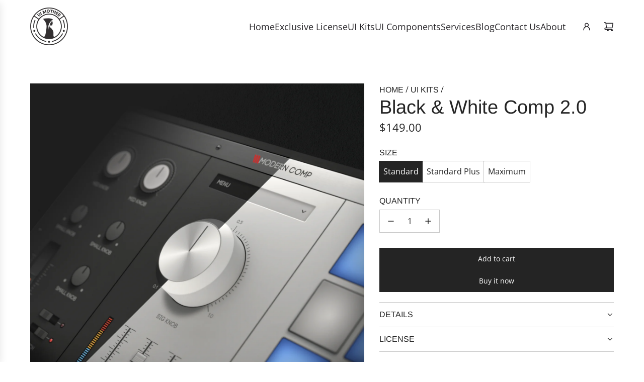

--- FILE ---
content_type: text/html; charset=utf-8
request_url: https://uimother.com/collections/gui-kits/products/black-white-comp-2-0
body_size: 32051
content:
<!doctype html>
<html class="no-js" lang="en">
<head>
  <!-- Basic page needs ================================================== -->
  <meta charset="utf-8"><meta http-equiv="X-UA-Compatible" content="IE=edge"><link rel="preconnect" href="https://fonts.shopifycdn.com" crossorigin><link href="//uimother.com/cdn/shop/t/9/assets/swiper-bundle.min.css?v=127370101718424465871728377501" rel="stylesheet" type="text/css" media="all" />
  <link href="//uimother.com/cdn/shop/t/9/assets/photoswipe.min.css?v=165459975419098386681728377500" rel="stylesheet" type="text/css" media="all" />
  <link href="//uimother.com/cdn/shop/t/9/assets/theme.min.css?v=120746655097659918141728377500" rel="stylesheet" type="text/css" media="all" />
  <link href="//uimother.com/cdn/shop/t/9/assets/custom.css?v=87736327451544092881749563005" rel="stylesheet" type="text/css" media="all" />

  
    <link rel="shortcut icon" href="//uimother.com/cdn/shop/files/UIMother-Logo-Black-300.png?crop=center&height=180&v=1723220068&width=180" type="image/png">
    <link rel="apple-touch-icon" sizes="180x180" href="//uimother.com/cdn/shop/files/UIMother-Logo-Black-300.png?crop=center&height=180&v=1723220068&width=180">
    <link rel="apple-touch-icon-precomposed" sizes="180x180" href="//uimother.com/cdn/shop/files/UIMother-Logo-Black-300.png?crop=center&height=180&v=1723220068&width=180">
    <link rel="icon" type="image/png" sizes="32x32" href="//uimother.com/cdn/shop/files/UIMother-Logo-Black-300.png?crop=center&height=32&v=1723220068&width=32">
    <link rel="icon" type="image/png" sizes="194x194" href="//uimother.com/cdn/shop/files/UIMother-Logo-Black-300.png?crop=center&height=194&v=1723220068&width=194">
    <link rel="icon" type="image/png" sizes="192x192" href="//uimother.com/cdn/shop/files/UIMother-Logo-Black-300.png?crop=center&height=192&v=1723220068&width=192">
    <link rel="icon" type="image/png" sizes="16x16" href="//uimother.com/cdn/shop/files/UIMother-Logo-Black-300.png?crop=center&height=16&v=1723220068&width=16">
  

    <link rel="preload" as="font" href="//uimother.com/cdn/fonts/arimo/arimo_n4.a7efb558ca22d2002248bbe6f302a98edee38e35.woff2" type="font/woff2" crossorigin>
    

    <link rel="preload" as="font" href="//uimother.com/cdn/fonts/open_sans/opensans_n4.c32e4d4eca5273f6d4ee95ddf54b5bbb75fc9b61.woff2" type="font/woff2" crossorigin>
    
<!-- Title and description ================================================== -->
  <title>
    Black &amp; White Comp 2.0 &ndash; UI Mother
  </title>

  
    <meta name="description" content="Sustained style, sharp lines, dimensional movement, a touch of the sound. Everything in this GUI kit is combined and collected with memories, feelings, and knowledge of a so loved era of music. The main purpose of Black &amp;amp; White Comp 2.0 kit is to bring you to a real, feeling world where you can touch, smell and exp">
  

  <!-- Helpers ================================================== -->
  <!-- /snippets/social-meta-tags.liquid -->


<meta property="og:site_name" content="UI Mother">
<meta property="og:url" content="https://uimother.com/products/black-white-comp-2-0">
<meta property="og:title" content="Black & White Comp 2.0">
<meta property="og:type" content="product">
<meta property="og:description" content="Sustained style, sharp lines, dimensional movement, a touch of the sound. Everything in this GUI kit is combined and collected with memories, feelings, and knowledge of a so loved era of music. The main purpose of Black &amp;amp; White Comp 2.0 kit is to bring you to a real, feeling world where you can touch, smell and exp">

  <meta property="og:price:amount" content="149.00">
  <meta property="og:price:currency" content="USD">

<meta property="og:image" content="http://uimother.com/cdn/shop/products/Black-_-White-_promo.png?v=1651652606"><meta property="og:image" content="http://uimother.com/cdn/shop/products/Black-_-White-_promo_2_1.png?v=1651652606"><meta property="og:image" content="http://uimother.com/cdn/shop/products/Black-_-White-_promo_2_2.png?v=1651652606">
<meta property="og:image:alt" content="Modern Comp UI Mother"><meta property="og:image:alt" content="Modern Comp Black"><meta property="og:image:alt" content="Black & White Comp 2.0 GUI Kit">
<meta property="og:image:secure_url" content="https://uimother.com/cdn/shop/products/Black-_-White-_promo.png?v=1651652606"><meta property="og:image:secure_url" content="https://uimother.com/cdn/shop/products/Black-_-White-_promo_2_1.png?v=1651652606"><meta property="og:image:secure_url" content="https://uimother.com/cdn/shop/products/Black-_-White-_promo_2_2.png?v=1651652606">


<meta name="x:card" content="summary_large_image">
<meta name="x:title" content="Black & White Comp 2.0">
<meta name="x:description" content="Sustained style, sharp lines, dimensional movement, a touch of the sound. Everything in this GUI kit is combined and collected with memories, feelings, and knowledge of a so loved era of music. The main purpose of Black &amp;amp; White Comp 2.0 kit is to bring you to a real, feeling world where you can touch, smell and exp">

  <link rel="canonical" href="https://uimother.com/products/black-white-comp-2-0"/>
  <meta name="viewport" content="width=device-width, initial-scale=1, shrink-to-fit=no">
  <meta name="theme-color" content="#242424">

  <!-- CSS ================================================== -->
  <style>
/*============================================================================
  #Typography
==============================================================================*/






@font-face {
  font-family: Arimo;
  font-weight: 400;
  font-style: normal;
  font-display: swap;
  src: url("//uimother.com/cdn/fonts/arimo/arimo_n4.a7efb558ca22d2002248bbe6f302a98edee38e35.woff2") format("woff2"),
       url("//uimother.com/cdn/fonts/arimo/arimo_n4.0da809f7d1d5ede2a73be7094ac00741efdb6387.woff") format("woff");
}

@font-face {
  font-family: "Open Sans";
  font-weight: 400;
  font-style: normal;
  font-display: swap;
  src: url("//uimother.com/cdn/fonts/open_sans/opensans_n4.c32e4d4eca5273f6d4ee95ddf54b5bbb75fc9b61.woff2") format("woff2"),
       url("//uimother.com/cdn/fonts/open_sans/opensans_n4.5f3406f8d94162b37bfa232b486ac93ee892406d.woff") format("woff");
}


  @font-face {
  font-family: Arimo;
  font-weight: 700;
  font-style: normal;
  font-display: swap;
  src: url("//uimother.com/cdn/fonts/arimo/arimo_n7.1d2d0638e6a1228d86beb0e10006e3280ccb2d04.woff2") format("woff2"),
       url("//uimother.com/cdn/fonts/arimo/arimo_n7.f4b9139e8eac4a17b38b8707044c20f54c3be479.woff") format("woff");
}




  @font-face {
  font-family: "Open Sans";
  font-weight: 700;
  font-style: normal;
  font-display: swap;
  src: url("//uimother.com/cdn/fonts/open_sans/opensans_n7.a9393be1574ea8606c68f4441806b2711d0d13e4.woff2") format("woff2"),
       url("//uimother.com/cdn/fonts/open_sans/opensans_n7.7b8af34a6ebf52beb1a4c1d8c73ad6910ec2e553.woff") format("woff");
}




  @font-face {
  font-family: "Open Sans";
  font-weight: 400;
  font-style: italic;
  font-display: swap;
  src: url("//uimother.com/cdn/fonts/open_sans/opensans_i4.6f1d45f7a46916cc95c694aab32ecbf7509cbf33.woff2") format("woff2"),
       url("//uimother.com/cdn/fonts/open_sans/opensans_i4.4efaa52d5a57aa9a57c1556cc2b7465d18839daa.woff") format("woff");
}




  @font-face {
  font-family: "Open Sans";
  font-weight: 700;
  font-style: italic;
  font-display: swap;
  src: url("//uimother.com/cdn/fonts/open_sans/opensans_i7.916ced2e2ce15f7fcd95d196601a15e7b89ee9a4.woff2") format("woff2"),
       url("//uimother.com/cdn/fonts/open_sans/opensans_i7.99a9cff8c86ea65461de497ade3d515a98f8b32a.woff") format("woff");
}









/*============================================================================
  #General Variables
==============================================================================*/

:root {

  --font-weight-normal: 400;
  --font-weight-bold: 700;
  --font-weight-header-bold: 700;

  --header-font-stack: Arimo, sans-serif;
  --header-font-weight: 400;
  --header-font-style: normal;
  --header-text-size: 30;
  --header-text-size-px: 30px;
  --header-mobile-text-size-px: 22px;

  --header-font-case: normal;
  --header-font-size: 18;
  --header-font-size-px: 18px;

  --heading-spacing: 0.0em;
  --heading-line-height: 1.2;
  --heading-font-case: normal;
  --heading-font-stack: FontDrop;

  --body-font-stack: "Open Sans", sans-serif;
  --body-font-weight: 400;
  --body-font-style: normal;

  --button-font-stack: "Open Sans", sans-serif;
  --button-font-weight: 400;
  --button-font-style: normal;

  --label-font-stack: Arimo, sans-serif;
  --label-font-weight: 400;
  --label-font-style: normal;
  --label-font-case: uppercase;
  --label-spacing: 0px;

  --navigation-font-stack: "Open Sans", sans-serif;
  --navigation-font-weight: 400;
  --navigation-font-style: normal;
  --navigation-font-letter-spacing: normal;

  --base-font-size-int: 16;
  --base-font-size: 16px;

  --body-font-size-12-to-em: 0.75em;
  --body-font-size-16-to-em: 1.0em;
  --body-font-size-22-to-em: 1.38em;
  --body-font-size-28-to-em: 1.75em;
  --body-font-size-36-to-em: 2.25em;

  /* Heading Sizes */

  
  --h1-size: 38px;
  --h2-size: 30px;
  --h3-size: 26px;
  --h4-size: 23px;
  --h5-size: 19px;
  --h6-size: 16px;

  --sale-badge-color: #494949;
  --sold-out-badge-color: #494949;
  --custom-badge-color: #494949;
  --preorder-badge-color: #494949;
  --badge-font-color: #ffffff;

  --primary-btn-text-color: #ffffff;
  --primary-btn-text-color-opacity50: rgba(255, 255, 255, 0.5);
  --primary-btn-bg-color: #242424;
  --primary-btn-bg-color-opacity50: rgba(36, 36, 36, 0.5);

  --button-text-case: none;
  --button-font-size: 14;
  --button-font-size-px: 14px;
  --button-text-spacing-px: 0px;

  
    --text-line-clamp: none;
  

  

  --text-color: #242424;
  --text-color-lighten5: #313131;
  --text-color-lighten70: #d7d7d7;
  --text-color-transparent05: rgba(36, 36, 36, 0.05);
  --text-color-transparent10: rgba(36, 36, 36, 0.1);
  --text-color-transparent15: rgba(36, 36, 36, 0.15);
  --text-color-transparent25: rgba(36, 36, 36, 0.25);
  --text-color-transparent30: rgba(36, 36, 36, 0.3);
  --text-color-transparent40: rgba(36, 36, 36, 0.4);
  --text-color-transparent50: rgba(36, 36, 36, 0.5);
  --text-color-transparent5: rgba(36, 36, 36, 0.5);
  --text-color-transparent6: rgba(36, 36, 36, 0.6);
  --text-color-transparent7: rgba(36, 36, 36, 0.7);
  --text-color-transparent8: rgba(36, 36, 36, 0.8);

  
    --heading-xl-font-size: 28px;
    --heading-l-font-size: 22px;
    --subheading-font-size: 20px;
  

  
    --small-body-font-size: 14px;
  

  --link-color: #242424;
  --on-sale-color: #dc3545;

  --body-color: #ffffff;
  --body-color-darken10: #e6e6e6;
  --body-color-transparent00: rgba(255, 255, 255, 0);
  --body-color-transparent50: rgba(255, 255, 255, 0.5);
  --body-color-transparent90: rgba(255, 255, 255, 0.9);

  --body-secondary-color: #f9f9fb;
  --body-secondary-color-transparent00: rgba(249, 249, 251, 0);
  --body-secondary-color-darken05: #eaeaf1;

  --color-primary-background: #ffffff;
  --color-primary-background-rgb: 255, 255, 255;
  --color-secondary-background: #f9f9fb;

  --border-color: rgba(36, 36, 36, 0.25);
  --link-border-color: rgba(36, 36, 36, 0.5);
  --border-color-darken10: #0a0a0a;

  --header-color: #ffffff;
  --header-color-darken5: #f2f2f2;

  --header-border-color: #ffffff;

  --announcement-text-size: 14px;
  --announcement-text-spacing: 0px;

  --logo-font-size: 18px;

  --overlay-header-text-color: #262428;
  --nav-text-color: #262428;
  --nav-text-color-transparent10: rgba(38, 36, 40, 0.1);
  --nav-text-color-transparent30: rgba(38, 36, 40, 0.3);
  --nav-text-hover: #737373;

  --color-scheme-light-background: #f9f9fb;
  --color-scheme-light-background-transparent50: rgba(249, 249, 251, 0.5);
  --color-scheme-light-background-lighten5: #ffffff;
  --color-scheme-light-background-rgb: 249, 249, 251;
  --color-scheme-light-text: #242424;
  --color-scheme-light-text-transparent10: rgba(36, 36, 36, 0.1);
  --color-scheme-light-text-transparent25: rgba(36, 36, 36, 0.25);
  --color-scheme-light-text-transparent40: rgba(36, 36, 36, 0.4);
  --color-scheme-light-text-transparent50: rgba(36, 36, 36, 0.5);
  --color-scheme-light-text-transparent60: rgba(36, 36, 36, 0.6);

  --color-scheme-feature-background: #e6e5e7;
  --color-scheme-feature-background-transparent50: rgba(230, 229, 231, 0.5);
  --color-scheme-feature-background-lighten5: #f3f2f3;
  --color-scheme-feature-background-rgb: 230, 229, 231;
  --color-scheme-feature-text: #242424;
  --color-scheme-feature-text-transparent10: rgba(36, 36, 36, 0.1);
  --color-scheme-feature-text-transparent25: rgba(36, 36, 36, 0.25);
  --color-scheme-feature-text-transparent40: rgba(36, 36, 36, 0.4);
  --color-scheme-feature-text-transparent50: rgba(36, 36, 36, 0.5);
  --color-scheme-feature-text-transparent60: rgba(36, 36, 36, 0.6);

  --homepage-sections-accent-secondary-color-transparent60: rgba(36, 36, 36, 0.6);

  --color-scheme-dark-background: #494949;
  --color-scheme-dark-background-transparent50: rgba(73, 73, 73, 0.5);
  --color-scheme-dark-background-rgb: 73, 73, 73;
  --color-scheme-dark-text: #ffffff;
  --color-scheme-dark-text-transparent10: rgba(255, 255, 255, 0.1);
  --color-scheme-dark-text-transparent25: rgba(255, 255, 255, 0.25);
  --color-scheme-dark-text-transparent40: rgba(255, 255, 255, 0.4);
  --color-scheme-dark-text-transparent50: rgba(255, 255, 255, 0.5);
  --color-scheme-dark-text-transparent60: rgba(255, 255, 255, 0.6);

  --filter-bg-color: rgba(36, 36, 36, 0.1);

  --menu-drawer-color: #fff;
  --menu-drawer-color-darken5: #f2f2f2;
  --menu-drawer-text-color: #262428;
  --menu-drawer-text-color-transparent10: rgba(38, 36, 40, 0.1);
  --menu-drawer-text-color-transparent30: rgba(38, 36, 40, 0.3);
  --menu-drawer-border-color: rgba(38, 36, 40, 0.25);
  --menu-drawer-text-hover-color: #737373;

  --cart-drawer-color: #ffffff;
  --cart-drawer-text-color: #242424;
  --cart-drawer-text-color-transparent10: rgba(36, 36, 36, 0.1);
  --cart-drawer-text-color-transparent25: rgba(36, 36, 36, 0.25);
  --cart-drawer-text-color-transparent40: rgba(36, 36, 36, 0.4);
  --cart-drawer-text-color-transparent50: rgba(36, 36, 36, 0.5);
  --cart-drawer-text-color-transparent70: rgba(36, 36, 36, 0.7);
  --cart-drawer-text-color-lighten10: #3e3e3e;
  --cart-drawer-border-color: rgba(36, 36, 36, 0.25);

  --fancybox-overlay: url('//uimother.com/cdn/shop/t/9/assets/fancybox_overlay.png?v=61793926319831825281728377501');

  --success-color: #28a745;
  --error-color: #DC3545;
  --warning-color: #EB9247;

  /* Shop Pay Installments variables */
  --color-body: #f9f9fb;
  --color-bg: #f9f9fb;

  /* Checkbox */
  --checkbox-size: 16px;
  --line-height-base: 1.6;
}
</style>

  <style data-shopify>
    *,
    *::before,
    *::after {
      box-sizing: inherit;
    }

    html {
      box-sizing: border-box;
      background-color: var(--body-color);
      height: 100%;
      margin: 0;
    }

    body {
      background-color: var(--body-color);
      min-height: 100%;
      margin: 0;
      display: grid;
      grid-template-rows: auto auto 1fr auto;
      grid-template-columns: 100%;
      overflow-x: hidden;
    }

    .sr-only {
      position: absolute;
      width: 1px;
      height: 1px;
      padding: 0;
      margin: -1px;
      overflow: hidden;
      clip: rect(0, 0, 0, 0);
      border: 0;
    }

    .sr-only-focusable:active, .sr-only-focusable:focus {
      position: static;
      width: auto;
      height: auto;
      margin: 0;
      overflow: visible;
      clip: auto;
    }
  </style>

  <!-- Header hook for plugins ================================================== -->
  <script>window.performance && window.performance.mark && window.performance.mark('shopify.content_for_header.start');</script><meta id="shopify-digital-wallet" name="shopify-digital-wallet" content="/7974289497/digital_wallets/dialog">
<link rel="alternate" type="application/json+oembed" href="https://uimother.com/products/black-white-comp-2-0.oembed">
<script async="async" src="/checkouts/internal/preloads.js?locale=en-US"></script>
<script id="shopify-features" type="application/json">{"accessToken":"412d0248cee4d6b1794d9959c0c97cb6","betas":["rich-media-storefront-analytics"],"domain":"uimother.com","predictiveSearch":true,"shopId":7974289497,"locale":"en"}</script>
<script>var Shopify = Shopify || {};
Shopify.shop = "ui-mother.myshopify.com";
Shopify.locale = "en";
Shopify.currency = {"active":"USD","rate":"1.0"};
Shopify.country = "US";
Shopify.theme = {"name":"Influence","id":130219081827,"schema_name":"Influence","schema_version":"4.3.0","theme_store_id":1536,"role":"main"};
Shopify.theme.handle = "null";
Shopify.theme.style = {"id":null,"handle":null};
Shopify.cdnHost = "uimother.com/cdn";
Shopify.routes = Shopify.routes || {};
Shopify.routes.root = "/";</script>
<script type="module">!function(o){(o.Shopify=o.Shopify||{}).modules=!0}(window);</script>
<script>!function(o){function n(){var o=[];function n(){o.push(Array.prototype.slice.apply(arguments))}return n.q=o,n}var t=o.Shopify=o.Shopify||{};t.loadFeatures=n(),t.autoloadFeatures=n()}(window);</script>
<script id="shop-js-analytics" type="application/json">{"pageType":"product"}</script>
<script defer="defer" async type="module" src="//uimother.com/cdn/shopifycloud/shop-js/modules/v2/client.init-shop-cart-sync_BdyHc3Nr.en.esm.js"></script>
<script defer="defer" async type="module" src="//uimother.com/cdn/shopifycloud/shop-js/modules/v2/chunk.common_Daul8nwZ.esm.js"></script>
<script type="module">
  await import("//uimother.com/cdn/shopifycloud/shop-js/modules/v2/client.init-shop-cart-sync_BdyHc3Nr.en.esm.js");
await import("//uimother.com/cdn/shopifycloud/shop-js/modules/v2/chunk.common_Daul8nwZ.esm.js");

  window.Shopify.SignInWithShop?.initShopCartSync?.({"fedCMEnabled":true,"windoidEnabled":true});

</script>
<script>(function() {
  var isLoaded = false;
  function asyncLoad() {
    if (isLoaded) return;
    isLoaded = true;
    var urls = ["https:\/\/cdn-loyalty.yotpo.com\/loader\/yWWfeaxhwqjiMNqQRnZzOg.js?shop=ui-mother.myshopify.com","https:\/\/easygdpr.b-cdn.net\/v\/1553540745\/gdpr.min.js?shop=ui-mother.myshopify.com"];
    for (var i = 0; i < urls.length; i++) {
      var s = document.createElement('script');
      s.type = 'text/javascript';
      s.async = true;
      s.src = urls[i];
      var x = document.getElementsByTagName('script')[0];
      x.parentNode.insertBefore(s, x);
    }
  };
  if(window.attachEvent) {
    window.attachEvent('onload', asyncLoad);
  } else {
    window.addEventListener('load', asyncLoad, false);
  }
})();</script>
<script id="__st">var __st={"a":7974289497,"offset":-18000,"reqid":"a261eb7c-e265-41d5-b5c1-6069b6657bee-1768954602","pageurl":"uimother.com\/collections\/gui-kits\/products\/black-white-comp-2-0","u":"b12ccd961ab9","p":"product","rtyp":"product","rid":6747256946787};</script>
<script>window.ShopifyPaypalV4VisibilityTracking = true;</script>
<script id="captcha-bootstrap">!function(){'use strict';const t='contact',e='account',n='new_comment',o=[[t,t],['blogs',n],['comments',n],[t,'customer']],c=[[e,'customer_login'],[e,'guest_login'],[e,'recover_customer_password'],[e,'create_customer']],r=t=>t.map((([t,e])=>`form[action*='/${t}']:not([data-nocaptcha='true']) input[name='form_type'][value='${e}']`)).join(','),a=t=>()=>t?[...document.querySelectorAll(t)].map((t=>t.form)):[];function s(){const t=[...o],e=r(t);return a(e)}const i='password',u='form_key',d=['recaptcha-v3-token','g-recaptcha-response','h-captcha-response',i],f=()=>{try{return window.sessionStorage}catch{return}},m='__shopify_v',_=t=>t.elements[u];function p(t,e,n=!1){try{const o=window.sessionStorage,c=JSON.parse(o.getItem(e)),{data:r}=function(t){const{data:e,action:n}=t;return t[m]||n?{data:e,action:n}:{data:t,action:n}}(c);for(const[e,n]of Object.entries(r))t.elements[e]&&(t.elements[e].value=n);n&&o.removeItem(e)}catch(o){console.error('form repopulation failed',{error:o})}}const l='form_type',E='cptcha';function T(t){t.dataset[E]=!0}const w=window,h=w.document,L='Shopify',v='ce_forms',y='captcha';let A=!1;((t,e)=>{const n=(g='f06e6c50-85a8-45c8-87d0-21a2b65856fe',I='https://cdn.shopify.com/shopifycloud/storefront-forms-hcaptcha/ce_storefront_forms_captcha_hcaptcha.v1.5.2.iife.js',D={infoText:'Protected by hCaptcha',privacyText:'Privacy',termsText:'Terms'},(t,e,n)=>{const o=w[L][v],c=o.bindForm;if(c)return c(t,g,e,D).then(n);var r;o.q.push([[t,g,e,D],n]),r=I,A||(h.body.append(Object.assign(h.createElement('script'),{id:'captcha-provider',async:!0,src:r})),A=!0)});var g,I,D;w[L]=w[L]||{},w[L][v]=w[L][v]||{},w[L][v].q=[],w[L][y]=w[L][y]||{},w[L][y].protect=function(t,e){n(t,void 0,e),T(t)},Object.freeze(w[L][y]),function(t,e,n,w,h,L){const[v,y,A,g]=function(t,e,n){const i=e?o:[],u=t?c:[],d=[...i,...u],f=r(d),m=r(i),_=r(d.filter((([t,e])=>n.includes(e))));return[a(f),a(m),a(_),s()]}(w,h,L),I=t=>{const e=t.target;return e instanceof HTMLFormElement?e:e&&e.form},D=t=>v().includes(t);t.addEventListener('submit',(t=>{const e=I(t);if(!e)return;const n=D(e)&&!e.dataset.hcaptchaBound&&!e.dataset.recaptchaBound,o=_(e),c=g().includes(e)&&(!o||!o.value);(n||c)&&t.preventDefault(),c&&!n&&(function(t){try{if(!f())return;!function(t){const e=f();if(!e)return;const n=_(t);if(!n)return;const o=n.value;o&&e.removeItem(o)}(t);const e=Array.from(Array(32),(()=>Math.random().toString(36)[2])).join('');!function(t,e){_(t)||t.append(Object.assign(document.createElement('input'),{type:'hidden',name:u})),t.elements[u].value=e}(t,e),function(t,e){const n=f();if(!n)return;const o=[...t.querySelectorAll(`input[type='${i}']`)].map((({name:t})=>t)),c=[...d,...o],r={};for(const[a,s]of new FormData(t).entries())c.includes(a)||(r[a]=s);n.setItem(e,JSON.stringify({[m]:1,action:t.action,data:r}))}(t,e)}catch(e){console.error('failed to persist form',e)}}(e),e.submit())}));const S=(t,e)=>{t&&!t.dataset[E]&&(n(t,e.some((e=>e===t))),T(t))};for(const o of['focusin','change'])t.addEventListener(o,(t=>{const e=I(t);D(e)&&S(e,y())}));const B=e.get('form_key'),M=e.get(l),P=B&&M;t.addEventListener('DOMContentLoaded',(()=>{const t=y();if(P)for(const e of t)e.elements[l].value===M&&p(e,B);[...new Set([...A(),...v().filter((t=>'true'===t.dataset.shopifyCaptcha))])].forEach((e=>S(e,t)))}))}(h,new URLSearchParams(w.location.search),n,t,e,['guest_login'])})(!0,!0)}();</script>
<script integrity="sha256-4kQ18oKyAcykRKYeNunJcIwy7WH5gtpwJnB7kiuLZ1E=" data-source-attribution="shopify.loadfeatures" defer="defer" src="//uimother.com/cdn/shopifycloud/storefront/assets/storefront/load_feature-a0a9edcb.js" crossorigin="anonymous"></script>
<script data-source-attribution="shopify.dynamic_checkout.dynamic.init">var Shopify=Shopify||{};Shopify.PaymentButton=Shopify.PaymentButton||{isStorefrontPortableWallets:!0,init:function(){window.Shopify.PaymentButton.init=function(){};var t=document.createElement("script");t.src="https://uimother.com/cdn/shopifycloud/portable-wallets/latest/portable-wallets.en.js",t.type="module",document.head.appendChild(t)}};
</script>
<script data-source-attribution="shopify.dynamic_checkout.buyer_consent">
  function portableWalletsHideBuyerConsent(e){var t=document.getElementById("shopify-buyer-consent"),n=document.getElementById("shopify-subscription-policy-button");t&&n&&(t.classList.add("hidden"),t.setAttribute("aria-hidden","true"),n.removeEventListener("click",e))}function portableWalletsShowBuyerConsent(e){var t=document.getElementById("shopify-buyer-consent"),n=document.getElementById("shopify-subscription-policy-button");t&&n&&(t.classList.remove("hidden"),t.removeAttribute("aria-hidden"),n.addEventListener("click",e))}window.Shopify?.PaymentButton&&(window.Shopify.PaymentButton.hideBuyerConsent=portableWalletsHideBuyerConsent,window.Shopify.PaymentButton.showBuyerConsent=portableWalletsShowBuyerConsent);
</script>
<script>
  function portableWalletsCleanup(e){e&&e.src&&console.error("Failed to load portable wallets script "+e.src);var t=document.querySelectorAll("shopify-accelerated-checkout .shopify-payment-button__skeleton, shopify-accelerated-checkout-cart .wallet-cart-button__skeleton"),e=document.getElementById("shopify-buyer-consent");for(let e=0;e<t.length;e++)t[e].remove();e&&e.remove()}function portableWalletsNotLoadedAsModule(e){e instanceof ErrorEvent&&"string"==typeof e.message&&e.message.includes("import.meta")&&"string"==typeof e.filename&&e.filename.includes("portable-wallets")&&(window.removeEventListener("error",portableWalletsNotLoadedAsModule),window.Shopify.PaymentButton.failedToLoad=e,"loading"===document.readyState?document.addEventListener("DOMContentLoaded",window.Shopify.PaymentButton.init):window.Shopify.PaymentButton.init())}window.addEventListener("error",portableWalletsNotLoadedAsModule);
</script>

<script type="module" src="https://uimother.com/cdn/shopifycloud/portable-wallets/latest/portable-wallets.en.js" onError="portableWalletsCleanup(this)" crossorigin="anonymous"></script>
<script nomodule>
  document.addEventListener("DOMContentLoaded", portableWalletsCleanup);
</script>

<script id='scb4127' type='text/javascript' async='' src='https://uimother.com/cdn/shopifycloud/privacy-banner/storefront-banner.js'></script><link id="shopify-accelerated-checkout-styles" rel="stylesheet" media="screen" href="https://uimother.com/cdn/shopifycloud/portable-wallets/latest/accelerated-checkout-backwards-compat.css" crossorigin="anonymous">
<style id="shopify-accelerated-checkout-cart">
        #shopify-buyer-consent {
  margin-top: 1em;
  display: inline-block;
  width: 100%;
}

#shopify-buyer-consent.hidden {
  display: none;
}

#shopify-subscription-policy-button {
  background: none;
  border: none;
  padding: 0;
  text-decoration: underline;
  font-size: inherit;
  cursor: pointer;
}

#shopify-subscription-policy-button::before {
  box-shadow: none;
}

      </style>

<script>window.performance && window.performance.mark && window.performance.mark('shopify.content_for_header.end');</script>

  <script defer src="//uimother.com/cdn/shop/t/9/assets/eventBus.js?v=100401504747444416941728377499"></script>

  <script type="text/javascript">
		window.wetheme = {
			name: 'Flow',
			webcomponentRegistry: {
        registry: {},
				checkScriptLoaded: function(key) {
					return window.wetheme.webcomponentRegistry.registry[key] ? true : false
				},
        register: function(registration) {
            if(!window.wetheme.webcomponentRegistry.checkScriptLoaded(registration.key)) {
              window.wetheme.webcomponentRegistry.registry[registration.key] = registration
            }
        }
      }
    };
	</script>

  

  

  <script>document.documentElement.className = document.documentElement.className.replace('no-js', 'js');</script>

    
    <script data-chekly-url="https://chekly-app.com" data-chekly-theme="chekly" data-chekly-script="GLOBAL" src="//uimother.com/cdn/shop/t/9/assets/chekly-script.js?v=135768478534557917341764335842" async></script>
<link href="https://monorail-edge.shopifysvc.com" rel="dns-prefetch">
<script>(function(){if ("sendBeacon" in navigator && "performance" in window) {try {var session_token_from_headers = performance.getEntriesByType('navigation')[0].serverTiming.find(x => x.name == '_s').description;} catch {var session_token_from_headers = undefined;}var session_cookie_matches = document.cookie.match(/_shopify_s=([^;]*)/);var session_token_from_cookie = session_cookie_matches && session_cookie_matches.length === 2 ? session_cookie_matches[1] : "";var session_token = session_token_from_headers || session_token_from_cookie || "";function handle_abandonment_event(e) {var entries = performance.getEntries().filter(function(entry) {return /monorail-edge.shopifysvc.com/.test(entry.name);});if (!window.abandonment_tracked && entries.length === 0) {window.abandonment_tracked = true;var currentMs = Date.now();var navigation_start = performance.timing.navigationStart;var payload = {shop_id: 7974289497,url: window.location.href,navigation_start,duration: currentMs - navigation_start,session_token,page_type: "product"};window.navigator.sendBeacon("https://monorail-edge.shopifysvc.com/v1/produce", JSON.stringify({schema_id: "online_store_buyer_site_abandonment/1.1",payload: payload,metadata: {event_created_at_ms: currentMs,event_sent_at_ms: currentMs}}));}}window.addEventListener('pagehide', handle_abandonment_event);}}());</script>
<script id="web-pixels-manager-setup">(function e(e,d,r,n,o){if(void 0===o&&(o={}),!Boolean(null===(a=null===(i=window.Shopify)||void 0===i?void 0:i.analytics)||void 0===a?void 0:a.replayQueue)){var i,a;window.Shopify=window.Shopify||{};var t=window.Shopify;t.analytics=t.analytics||{};var s=t.analytics;s.replayQueue=[],s.publish=function(e,d,r){return s.replayQueue.push([e,d,r]),!0};try{self.performance.mark("wpm:start")}catch(e){}var l=function(){var e={modern:/Edge?\/(1{2}[4-9]|1[2-9]\d|[2-9]\d{2}|\d{4,})\.\d+(\.\d+|)|Firefox\/(1{2}[4-9]|1[2-9]\d|[2-9]\d{2}|\d{4,})\.\d+(\.\d+|)|Chrom(ium|e)\/(9{2}|\d{3,})\.\d+(\.\d+|)|(Maci|X1{2}).+ Version\/(15\.\d+|(1[6-9]|[2-9]\d|\d{3,})\.\d+)([,.]\d+|)( \(\w+\)|)( Mobile\/\w+|) Safari\/|Chrome.+OPR\/(9{2}|\d{3,})\.\d+\.\d+|(CPU[ +]OS|iPhone[ +]OS|CPU[ +]iPhone|CPU IPhone OS|CPU iPad OS)[ +]+(15[._]\d+|(1[6-9]|[2-9]\d|\d{3,})[._]\d+)([._]\d+|)|Android:?[ /-](13[3-9]|1[4-9]\d|[2-9]\d{2}|\d{4,})(\.\d+|)(\.\d+|)|Android.+Firefox\/(13[5-9]|1[4-9]\d|[2-9]\d{2}|\d{4,})\.\d+(\.\d+|)|Android.+Chrom(ium|e)\/(13[3-9]|1[4-9]\d|[2-9]\d{2}|\d{4,})\.\d+(\.\d+|)|SamsungBrowser\/([2-9]\d|\d{3,})\.\d+/,legacy:/Edge?\/(1[6-9]|[2-9]\d|\d{3,})\.\d+(\.\d+|)|Firefox\/(5[4-9]|[6-9]\d|\d{3,})\.\d+(\.\d+|)|Chrom(ium|e)\/(5[1-9]|[6-9]\d|\d{3,})\.\d+(\.\d+|)([\d.]+$|.*Safari\/(?![\d.]+ Edge\/[\d.]+$))|(Maci|X1{2}).+ Version\/(10\.\d+|(1[1-9]|[2-9]\d|\d{3,})\.\d+)([,.]\d+|)( \(\w+\)|)( Mobile\/\w+|) Safari\/|Chrome.+OPR\/(3[89]|[4-9]\d|\d{3,})\.\d+\.\d+|(CPU[ +]OS|iPhone[ +]OS|CPU[ +]iPhone|CPU IPhone OS|CPU iPad OS)[ +]+(10[._]\d+|(1[1-9]|[2-9]\d|\d{3,})[._]\d+)([._]\d+|)|Android:?[ /-](13[3-9]|1[4-9]\d|[2-9]\d{2}|\d{4,})(\.\d+|)(\.\d+|)|Mobile Safari.+OPR\/([89]\d|\d{3,})\.\d+\.\d+|Android.+Firefox\/(13[5-9]|1[4-9]\d|[2-9]\d{2}|\d{4,})\.\d+(\.\d+|)|Android.+Chrom(ium|e)\/(13[3-9]|1[4-9]\d|[2-9]\d{2}|\d{4,})\.\d+(\.\d+|)|Android.+(UC? ?Browser|UCWEB|U3)[ /]?(15\.([5-9]|\d{2,})|(1[6-9]|[2-9]\d|\d{3,})\.\d+)\.\d+|SamsungBrowser\/(5\.\d+|([6-9]|\d{2,})\.\d+)|Android.+MQ{2}Browser\/(14(\.(9|\d{2,})|)|(1[5-9]|[2-9]\d|\d{3,})(\.\d+|))(\.\d+|)|K[Aa][Ii]OS\/(3\.\d+|([4-9]|\d{2,})\.\d+)(\.\d+|)/},d=e.modern,r=e.legacy,n=navigator.userAgent;return n.match(d)?"modern":n.match(r)?"legacy":"unknown"}(),u="modern"===l?"modern":"legacy",c=(null!=n?n:{modern:"",legacy:""})[u],f=function(e){return[e.baseUrl,"/wpm","/b",e.hashVersion,"modern"===e.buildTarget?"m":"l",".js"].join("")}({baseUrl:d,hashVersion:r,buildTarget:u}),m=function(e){var d=e.version,r=e.bundleTarget,n=e.surface,o=e.pageUrl,i=e.monorailEndpoint;return{emit:function(e){var a=e.status,t=e.errorMsg,s=(new Date).getTime(),l=JSON.stringify({metadata:{event_sent_at_ms:s},events:[{schema_id:"web_pixels_manager_load/3.1",payload:{version:d,bundle_target:r,page_url:o,status:a,surface:n,error_msg:t},metadata:{event_created_at_ms:s}}]});if(!i)return console&&console.warn&&console.warn("[Web Pixels Manager] No Monorail endpoint provided, skipping logging."),!1;try{return self.navigator.sendBeacon.bind(self.navigator)(i,l)}catch(e){}var u=new XMLHttpRequest;try{return u.open("POST",i,!0),u.setRequestHeader("Content-Type","text/plain"),u.send(l),!0}catch(e){return console&&console.warn&&console.warn("[Web Pixels Manager] Got an unhandled error while logging to Monorail."),!1}}}}({version:r,bundleTarget:l,surface:e.surface,pageUrl:self.location.href,monorailEndpoint:e.monorailEndpoint});try{o.browserTarget=l,function(e){var d=e.src,r=e.async,n=void 0===r||r,o=e.onload,i=e.onerror,a=e.sri,t=e.scriptDataAttributes,s=void 0===t?{}:t,l=document.createElement("script"),u=document.querySelector("head"),c=document.querySelector("body");if(l.async=n,l.src=d,a&&(l.integrity=a,l.crossOrigin="anonymous"),s)for(var f in s)if(Object.prototype.hasOwnProperty.call(s,f))try{l.dataset[f]=s[f]}catch(e){}if(o&&l.addEventListener("load",o),i&&l.addEventListener("error",i),u)u.appendChild(l);else{if(!c)throw new Error("Did not find a head or body element to append the script");c.appendChild(l)}}({src:f,async:!0,onload:function(){if(!function(){var e,d;return Boolean(null===(d=null===(e=window.Shopify)||void 0===e?void 0:e.analytics)||void 0===d?void 0:d.initialized)}()){var d=window.webPixelsManager.init(e)||void 0;if(d){var r=window.Shopify.analytics;r.replayQueue.forEach((function(e){var r=e[0],n=e[1],o=e[2];d.publishCustomEvent(r,n,o)})),r.replayQueue=[],r.publish=d.publishCustomEvent,r.visitor=d.visitor,r.initialized=!0}}},onerror:function(){return m.emit({status:"failed",errorMsg:"".concat(f," has failed to load")})},sri:function(e){var d=/^sha384-[A-Za-z0-9+/=]+$/;return"string"==typeof e&&d.test(e)}(c)?c:"",scriptDataAttributes:o}),m.emit({status:"loading"})}catch(e){m.emit({status:"failed",errorMsg:(null==e?void 0:e.message)||"Unknown error"})}}})({shopId: 7974289497,storefrontBaseUrl: "https://uimother.com",extensionsBaseUrl: "https://extensions.shopifycdn.com/cdn/shopifycloud/web-pixels-manager",monorailEndpoint: "https://monorail-edge.shopifysvc.com/unstable/produce_batch",surface: "storefront-renderer",enabledBetaFlags: ["2dca8a86"],webPixelsConfigList: [{"id":"77955171","configuration":"{\"pixel_id\":\"536978446903951\",\"pixel_type\":\"facebook_pixel\",\"metaapp_system_user_token\":\"-\"}","eventPayloadVersion":"v1","runtimeContext":"OPEN","scriptVersion":"ca16bc87fe92b6042fbaa3acc2fbdaa6","type":"APP","apiClientId":2329312,"privacyPurposes":["ANALYTICS","MARKETING","SALE_OF_DATA"],"dataSharingAdjustments":{"protectedCustomerApprovalScopes":["read_customer_address","read_customer_email","read_customer_name","read_customer_personal_data","read_customer_phone"]}},{"id":"shopify-app-pixel","configuration":"{}","eventPayloadVersion":"v1","runtimeContext":"STRICT","scriptVersion":"0450","apiClientId":"shopify-pixel","type":"APP","privacyPurposes":["ANALYTICS","MARKETING"]},{"id":"shopify-custom-pixel","eventPayloadVersion":"v1","runtimeContext":"LAX","scriptVersion":"0450","apiClientId":"shopify-pixel","type":"CUSTOM","privacyPurposes":["ANALYTICS","MARKETING"]}],isMerchantRequest: false,initData: {"shop":{"name":"UI Mother","paymentSettings":{"currencyCode":"USD"},"myshopifyDomain":"ui-mother.myshopify.com","countryCode":"UA","storefrontUrl":"https:\/\/uimother.com"},"customer":null,"cart":null,"checkout":null,"productVariants":[{"price":{"amount":149.0,"currencyCode":"USD"},"product":{"title":"Black \u0026 White Comp 2.0","vendor":"UI Mother","id":"6747256946787","untranslatedTitle":"Black \u0026 White Comp 2.0","url":"\/products\/black-white-comp-2-0","type":"UI Kit"},"id":"39876497440867","image":{"src":"\/\/uimother.com\/cdn\/shop\/products\/Black___White_selected_1x_black.png?v=1653893542"},"sku":"","title":"Standard","untranslatedTitle":"Standard"},{"price":{"amount":199.0,"currencyCode":"USD"},"product":{"title":"Black \u0026 White Comp 2.0","vendor":"UI Mother","id":"6747256946787","untranslatedTitle":"Black \u0026 White Comp 2.0","url":"\/products\/black-white-comp-2-0","type":"UI Kit"},"id":"39876497473635","image":{"src":"\/\/uimother.com\/cdn\/shop\/products\/Black___White_selected_2x_black.png?v=1653893542"},"sku":"","title":"Standard Plus","untranslatedTitle":"Standard Plus"},{"price":{"amount":399.0,"currencyCode":"USD"},"product":{"title":"Black \u0026 White Comp 2.0","vendor":"UI Mother","id":"6747256946787","untranslatedTitle":"Black \u0026 White Comp 2.0","url":"\/products\/black-white-comp-2-0","type":"UI Kit"},"id":"39876497506403","image":{"src":"\/\/uimother.com\/cdn\/shop\/products\/Black___White_both_black.png?v=1653893542"},"sku":"","title":"Maximum","untranslatedTitle":"Maximum"}],"purchasingCompany":null},},"https://uimother.com/cdn","fcfee988w5aeb613cpc8e4bc33m6693e112",{"modern":"","legacy":""},{"shopId":"7974289497","storefrontBaseUrl":"https:\/\/uimother.com","extensionBaseUrl":"https:\/\/extensions.shopifycdn.com\/cdn\/shopifycloud\/web-pixels-manager","surface":"storefront-renderer","enabledBetaFlags":"[\"2dca8a86\"]","isMerchantRequest":"false","hashVersion":"fcfee988w5aeb613cpc8e4bc33m6693e112","publish":"custom","events":"[[\"page_viewed\",{}],[\"product_viewed\",{\"productVariant\":{\"price\":{\"amount\":149.0,\"currencyCode\":\"USD\"},\"product\":{\"title\":\"Black \u0026 White Comp 2.0\",\"vendor\":\"UI Mother\",\"id\":\"6747256946787\",\"untranslatedTitle\":\"Black \u0026 White Comp 2.0\",\"url\":\"\/products\/black-white-comp-2-0\",\"type\":\"UI Kit\"},\"id\":\"39876497440867\",\"image\":{\"src\":\"\/\/uimother.com\/cdn\/shop\/products\/Black___White_selected_1x_black.png?v=1653893542\"},\"sku\":\"\",\"title\":\"Standard\",\"untranslatedTitle\":\"Standard\"}}]]"});</script><script>
  window.ShopifyAnalytics = window.ShopifyAnalytics || {};
  window.ShopifyAnalytics.meta = window.ShopifyAnalytics.meta || {};
  window.ShopifyAnalytics.meta.currency = 'USD';
  var meta = {"product":{"id":6747256946787,"gid":"gid:\/\/shopify\/Product\/6747256946787","vendor":"UI Mother","type":"UI Kit","handle":"black-white-comp-2-0","variants":[{"id":39876497440867,"price":14900,"name":"Black \u0026 White Comp 2.0 - Standard","public_title":"Standard","sku":""},{"id":39876497473635,"price":19900,"name":"Black \u0026 White Comp 2.0 - Standard Plus","public_title":"Standard Plus","sku":""},{"id":39876497506403,"price":39900,"name":"Black \u0026 White Comp 2.0 - Maximum","public_title":"Maximum","sku":""}],"remote":false},"page":{"pageType":"product","resourceType":"product","resourceId":6747256946787,"requestId":"a261eb7c-e265-41d5-b5c1-6069b6657bee-1768954602"}};
  for (var attr in meta) {
    window.ShopifyAnalytics.meta[attr] = meta[attr];
  }
</script>
<script class="analytics">
  (function () {
    var customDocumentWrite = function(content) {
      var jquery = null;

      if (window.jQuery) {
        jquery = window.jQuery;
      } else if (window.Checkout && window.Checkout.$) {
        jquery = window.Checkout.$;
      }

      if (jquery) {
        jquery('body').append(content);
      }
    };

    var hasLoggedConversion = function(token) {
      if (token) {
        return document.cookie.indexOf('loggedConversion=' + token) !== -1;
      }
      return false;
    }

    var setCookieIfConversion = function(token) {
      if (token) {
        var twoMonthsFromNow = new Date(Date.now());
        twoMonthsFromNow.setMonth(twoMonthsFromNow.getMonth() + 2);

        document.cookie = 'loggedConversion=' + token + '; expires=' + twoMonthsFromNow;
      }
    }

    var trekkie = window.ShopifyAnalytics.lib = window.trekkie = window.trekkie || [];
    if (trekkie.integrations) {
      return;
    }
    trekkie.methods = [
      'identify',
      'page',
      'ready',
      'track',
      'trackForm',
      'trackLink'
    ];
    trekkie.factory = function(method) {
      return function() {
        var args = Array.prototype.slice.call(arguments);
        args.unshift(method);
        trekkie.push(args);
        return trekkie;
      };
    };
    for (var i = 0; i < trekkie.methods.length; i++) {
      var key = trekkie.methods[i];
      trekkie[key] = trekkie.factory(key);
    }
    trekkie.load = function(config) {
      trekkie.config = config || {};
      trekkie.config.initialDocumentCookie = document.cookie;
      var first = document.getElementsByTagName('script')[0];
      var script = document.createElement('script');
      script.type = 'text/javascript';
      script.onerror = function(e) {
        var scriptFallback = document.createElement('script');
        scriptFallback.type = 'text/javascript';
        scriptFallback.onerror = function(error) {
                var Monorail = {
      produce: function produce(monorailDomain, schemaId, payload) {
        var currentMs = new Date().getTime();
        var event = {
          schema_id: schemaId,
          payload: payload,
          metadata: {
            event_created_at_ms: currentMs,
            event_sent_at_ms: currentMs
          }
        };
        return Monorail.sendRequest("https://" + monorailDomain + "/v1/produce", JSON.stringify(event));
      },
      sendRequest: function sendRequest(endpointUrl, payload) {
        // Try the sendBeacon API
        if (window && window.navigator && typeof window.navigator.sendBeacon === 'function' && typeof window.Blob === 'function' && !Monorail.isIos12()) {
          var blobData = new window.Blob([payload], {
            type: 'text/plain'
          });

          if (window.navigator.sendBeacon(endpointUrl, blobData)) {
            return true;
          } // sendBeacon was not successful

        } // XHR beacon

        var xhr = new XMLHttpRequest();

        try {
          xhr.open('POST', endpointUrl);
          xhr.setRequestHeader('Content-Type', 'text/plain');
          xhr.send(payload);
        } catch (e) {
          console.log(e);
        }

        return false;
      },
      isIos12: function isIos12() {
        return window.navigator.userAgent.lastIndexOf('iPhone; CPU iPhone OS 12_') !== -1 || window.navigator.userAgent.lastIndexOf('iPad; CPU OS 12_') !== -1;
      }
    };
    Monorail.produce('monorail-edge.shopifysvc.com',
      'trekkie_storefront_load_errors/1.1',
      {shop_id: 7974289497,
      theme_id: 130219081827,
      app_name: "storefront",
      context_url: window.location.href,
      source_url: "//uimother.com/cdn/s/trekkie.storefront.cd680fe47e6c39ca5d5df5f0a32d569bc48c0f27.min.js"});

        };
        scriptFallback.async = true;
        scriptFallback.src = '//uimother.com/cdn/s/trekkie.storefront.cd680fe47e6c39ca5d5df5f0a32d569bc48c0f27.min.js';
        first.parentNode.insertBefore(scriptFallback, first);
      };
      script.async = true;
      script.src = '//uimother.com/cdn/s/trekkie.storefront.cd680fe47e6c39ca5d5df5f0a32d569bc48c0f27.min.js';
      first.parentNode.insertBefore(script, first);
    };
    trekkie.load(
      {"Trekkie":{"appName":"storefront","development":false,"defaultAttributes":{"shopId":7974289497,"isMerchantRequest":null,"themeId":130219081827,"themeCityHash":"7756936446592677471","contentLanguage":"en","currency":"USD","eventMetadataId":"bf4e5fc1-f87b-4792-a372-682ddcd4e6b1"},"isServerSideCookieWritingEnabled":true,"monorailRegion":"shop_domain","enabledBetaFlags":["65f19447"]},"Session Attribution":{},"S2S":{"facebookCapiEnabled":true,"source":"trekkie-storefront-renderer","apiClientId":580111}}
    );

    var loaded = false;
    trekkie.ready(function() {
      if (loaded) return;
      loaded = true;

      window.ShopifyAnalytics.lib = window.trekkie;

      var originalDocumentWrite = document.write;
      document.write = customDocumentWrite;
      try { window.ShopifyAnalytics.merchantGoogleAnalytics.call(this); } catch(error) {};
      document.write = originalDocumentWrite;

      window.ShopifyAnalytics.lib.page(null,{"pageType":"product","resourceType":"product","resourceId":6747256946787,"requestId":"a261eb7c-e265-41d5-b5c1-6069b6657bee-1768954602","shopifyEmitted":true});

      var match = window.location.pathname.match(/checkouts\/(.+)\/(thank_you|post_purchase)/)
      var token = match? match[1]: undefined;
      if (!hasLoggedConversion(token)) {
        setCookieIfConversion(token);
        window.ShopifyAnalytics.lib.track("Viewed Product",{"currency":"USD","variantId":39876497440867,"productId":6747256946787,"productGid":"gid:\/\/shopify\/Product\/6747256946787","name":"Black \u0026 White Comp 2.0 - Standard","price":"149.00","sku":"","brand":"UI Mother","variant":"Standard","category":"UI Kit","nonInteraction":true,"remote":false},undefined,undefined,{"shopifyEmitted":true});
      window.ShopifyAnalytics.lib.track("monorail:\/\/trekkie_storefront_viewed_product\/1.1",{"currency":"USD","variantId":39876497440867,"productId":6747256946787,"productGid":"gid:\/\/shopify\/Product\/6747256946787","name":"Black \u0026 White Comp 2.0 - Standard","price":"149.00","sku":"","brand":"UI Mother","variant":"Standard","category":"UI Kit","nonInteraction":true,"remote":false,"referer":"https:\/\/uimother.com\/collections\/gui-kits\/products\/black-white-comp-2-0"});
      }
    });


        var eventsListenerScript = document.createElement('script');
        eventsListenerScript.async = true;
        eventsListenerScript.src = "//uimother.com/cdn/shopifycloud/storefront/assets/shop_events_listener-3da45d37.js";
        document.getElementsByTagName('head')[0].appendChild(eventsListenerScript);

})();</script>
<script
  defer
  src="https://uimother.com/cdn/shopifycloud/perf-kit/shopify-perf-kit-3.0.4.min.js"
  data-application="storefront-renderer"
  data-shop-id="7974289497"
  data-render-region="gcp-us-central1"
  data-page-type="product"
  data-theme-instance-id="130219081827"
  data-theme-name="Influence"
  data-theme-version="4.3.0"
  data-monorail-region="shop_domain"
  data-resource-timing-sampling-rate="10"
  data-shs="true"
  data-shs-beacon="true"
  data-shs-export-with-fetch="true"
  data-shs-logs-sample-rate="1"
  data-shs-beacon-endpoint="https://uimother.com/api/collect"
></script>
</head>


<body id="black-amp-white-comp-2-0" class="template-product page-fade ">

  <noscript><link href="//uimother.com/cdn/shop/t/9/assets/swiper-bundle.min.css?v=127370101718424465871728377501" rel="stylesheet" type="text/css" media="all" /></noscript>
  <noscript><link href="//uimother.com/cdn/shop/t/9/assets/photoswipe.min.css?v=165459975419098386681728377500" rel="stylesheet" type="text/css" media="all" /></noscript>
  
  	<noscript><link href="//uimother.com/cdn/shop/t/9/assets/animate.min.css?v=68297775102622399721728377500" rel="stylesheet" type="text/css" media="all" /></noscript>
  
  
  	<noscript><link href="//uimother.com/cdn/shop/t/9/assets/fancybox.min.css?v=154448737273138728031728377500" rel="stylesheet" type="text/css" media="all" /></noscript>
  
  <noscript><link href="//uimother.com/cdn/shop/t/9/assets/custom.css?v=87736327451544092881749563005" rel="stylesheet" type="text/css" media="all" /></noscript>

  
  <safe-load-scripts class="hidden">
    <script src="//uimother.com/cdn/shop/t/9/assets/component-cart-quantity.js?v=9607346282266633731728377501" type="module" defer="defer" data-flow-load-key="component-cart-quantity"></script>
  </safe-load-scripts>
  <safe-load-scripts class="hidden">
    <script src="//uimother.com/cdn/shop/t/9/assets/component-cart-update.js?v=38903525079000161031728377500" type="module" defer="defer" data-flow-load-key="component-cart-update"></script>
  </safe-load-scripts>
  

  
  
    <safe-load-scripts class="hidden">
      <script src="//uimother.com/cdn/shop/t/9/assets/component-cart-drawer.js?v=65263691251320179841728377501" type="module" defer="defer" data-flow-load-key="component-cart-drawer"></script>
    </safe-load-scripts>
    <safe-load-scripts class="hidden">
      <script src="//uimother.com/cdn/shop/t/9/assets/component-cart-update-modal.js?v=86464604851413727601728377500" type="module" defer="defer" data-flow-load-key="component-cart-update-modal"></script>
    </safe-load-scripts>
    
      <safe-load-scripts class="hidden">
        <script src="//uimother.com/cdn/shop/t/9/assets/component-cart-recommendations.js?v=151411547966132855211728377500" type="module" defer="defer" data-flow-load-key="component-cart-recommendations"></script>
      </safe-load-scripts>
      
    

<cart-drawer
  aria-modal="true"
  role="dialog"
  aria-hidden="true"
  class="global-drawer"
  data-drawer-position="right"
>
  <span data-drawer-close class="global-drawer__overlay"></span>
  <div class="global-drawer__content">

    <header class="global-drawer__sticky-header">
      <button
        data-drawer-close
        type="button"
        aria-label="Close"
        class="global-drawer__close"
      >
        <span class="fallback-text">Close</span>
        




    <svg viewBox="0 0 20 20" fill="none" xmlns="http://www.w3.org/2000/svg" width="20" height="20"><path d="M5.63086 14.3692L10 10L14.3692 14.3692M14.3692 5.63086L9.99919 10L5.63086 5.63086" stroke="currentColor" stroke-width="1.5" stroke-linecap="round" stroke-linejoin="round"/></svg>
  
      </button>
      <div data-cart-dynamic-content="cart-header">
        <h3 class="cart-drawer__heading">Cart (0)</h3>
      </div>
    </header>

    <div
      class="global-drawer__body global-drawer__body--with-padding cart-drawer__body"
      data-cart-dynamic-content="cart-body"
      data-cart-scroll-element
    >
      <div class="global-drawer__body--content">
        

          <div class="cart-drawer__empty-container">
            
              <div class="cart-drawer__empty-message text-link-animated">Your cart is currently empty.</div>
            

            <div class="cart-drawer__empty-btn-container">
              
                <a class="btn dynamic-section-button--drawer-filled cart-drawer__empty-btn" href="/collections/all">Return to shop</a>
              
            </div>
          </div>
        

        

        
      </div>
    </div>

    <div class="global-drawer__sticky-bottom" data-cart-dynamic-content="cart-footer">

      

    </div>
  </div>
</cart-drawer>
  

  
  <div class="right-drawer-vue">
  
  <wetheme-right-drawer
    search-url="/search/suggest.json"
    is-predictive="true"
    search-collections=""
    language-url="/"
  >
  </wetheme-right-drawer>
</div>
<script type="text/x-template" id="wetheme-right-drawer-template">
  <div>
    <transition name="drawer-right">
      <div :class="[type === 'shop-now' ? 'quick-view-drawer' : '']" class="drawer drawer--right drawer--cart" v-if="isOpen" ref="drawerRight">
        <div :class="[type === 'shop-now' || type === 'page' ? 'display-flex' : '', 'drawer__header', 'sitewide--title-wrapper']">
          <div class="drawer__close js-drawer-close">
            <button type="button" class="icon-fallback-text standalone-icon--wrapper" aria-label="Close" ref="drawerClose" v-on:click="close">
              <span class="fallback-text">Close</span>
              




    <svg viewBox="0 0 20 20" fill="none" xmlns="http://www.w3.org/2000/svg" width="20" height="20"><path d="M5.63086 14.3692L10 10L14.3692 14.3692M14.3692 5.63086L9.99919 10L5.63086 5.63086" stroke="currentColor" stroke-width="1.5" stroke-linecap="round" stroke-linejoin="round"/></svg>
  
            </button>
          </div>
          <input ref="drawerFocus" tabindex="-1" aria-hidden="true" class="sr-only" />
          <div :class="[type === 'shop-now' || type === 'page' ? 'remove-margin' : '', 'drawer__title', 'h2', 'true']">
            <span class="sr-only" v-if="type === 'shop-now'">Quick view</span>
            <span class="sr-only" v-if="type === 'page'">Size guide</span>
            <span v-if="type === 'search'">Search</span>
          </div>
        </div>

        

        <div id="ShopNowContainer" v-if="type === 'shop-now'" 
          
        >
          <div ref="shopNowContent"></div>
        </div>

        <div id="SearchContainer" v-if="type === 'search'">
          <div class="search-drawer">
            <div class="input-group">
              <span class="input-group-btn">
                <button aria-label="Search" type="submit" class="search-input--btn icon-fallback-text standalone-icon--wrapper" v-on:click="onSearchSubmit" tabindex="0">
                  




    <svg viewBox="0 0 20 20" fill="none" xmlns="http://www.w3.org/2000/svg" width="20" height="20"><path d="M14.1667 14.1667L17.5 17.5M2.5 9.16667C2.5 10.9348 3.20238 12.6305 4.45262 13.8807C5.70286 15.131 7.39856 15.8333 9.16667 15.8333C10.9348 15.8333 12.6305 15.131 13.8807 13.8807C15.131 12.6305 15.8333 10.9348 15.8333 9.16667C15.8333 7.39856 15.131 5.70286 13.8807 4.45262C12.6305 3.20238 10.9348 2.5 9.16667 2.5C7.39856 2.5 5.70286 3.20238 4.45262 4.45262C3.20238 5.70286 2.5 7.39856 2.5 9.16667Z" stroke="currentColor" stroke-width="1.5" stroke-linecap="round" stroke-linejoin="round"/></svg>
  
                  <span class="fallback-text">Search</span>
                </button>
              </span>
              <div class="search-input-group">
                <input
                  type="search" name="q" id="search-input" placeholder="Search our store"
                  class="input-group-field" aria-label="Search our store" autocomplete="off" autocorrect="off" spellcheck="false" ref="searchText"
                  v-model="searchQuery" @keydown.enter="onSearchSubmit"
                />
                <button type="button" aria-label="Clear" class="search-drawer--clear icon-fallback-text standalone-icon--wrapper" v-if="searchQuery.length > 0" v-on:click="clearSearchInput">
                  <span class="fallback-text">Clear</span>
                  




    <svg viewBox="0 0 20 20" fill="none" xmlns="http://www.w3.org/2000/svg" width="20" height="20"><path d="M5.63086 14.3692L10 10L14.3692 14.3692M14.3692 5.63086L9.99919 10L5.63086 5.63086" stroke="currentColor" stroke-width="1.5" stroke-linecap="round" stroke-linejoin="round"/></svg>
  
                </button>
              </div>
            </div>
            <div class="wrapper-padded">
              <div id="search-results" class="grid-uniform">
                <div v-if="searching" class="search-loading standalone-icon--wrapper loading-state-icon">
                  




    <svg viewBox="0 0 25 24" fill="none" xmlns="http://www.w3.org/2000/svg" width="20" height="20" class="spin flex-full"> <g clip-path="url(#clip0_3605_47041)"> <path d="M12.5 23C6.42487 23 1.5 18.0751 1.5 12C1.5 5.92487 6.42487 1 12.5 1C18.5751 1 23.5 5.92487 23.5 12C23.5 15.1767 22.1534 18.0388 20 20.0468" stroke="currentColor" stroke-width="1.5" stroke-linecap="round"/></g><defs><clipPath id="clip0_3605_47041"><rect width="24" height="24" fill="none" transform="translate(0.5)"/></clipPath></defs></svg>
  <span class="sr-only">loading...</span>
                </div>
                <div v-text="searchSummary" v-if="!searching"></div>
                <div class="search-results__meta top" v-if="searchHasResults">
                  <div class="search-results__meta-view-all"><span id="search-show-more" class="search-show-more--btn"><a v-bind:href="searchPageUrlWithQuery">View all results</a></span></div>
                </div>
                <div class="" v-for="group in searchGroups" v-if="!searching">
                  <h2 v-text="group.name" v-if="group.results.length"></h2>
                  <div class="indiv-search-listing-grid" v-for="result in group.results">
                    <div class="grid">
                      <div class="grid__item large--one-fifth live-search--image" v-if="result.featured_image"><a v-bind:href="`${result.url}`" v-bind:title="result.title">
                          <span v-if="result.featured_image.url">
                            <img
                              class="theme-img" 
                              loading="lazy"
                              v-bind:src="result.featured_image.url"
                              v-bind:alt="result.featured_image.alt"
                            />
                          </span>
                        </a>
                      </div>
                      <div class="grid__item line-search-content" :class="(result.image || result.featured_image) ? 'large--four-fifths' : 'large--one-whole'">
                        
                        <h5>
                          <a v-bind:href="`${result.url}`" v-html="result.title ? result.title : result.styled_text"></a>
                        </h5>
                        <div v-if="!result.available && group.name == 'Products'">Sold out</div>
                        
                        <div v-if="result.price" v-html="result.price"></div>
                        
                      </div>
                    </div>
                    <span class="search-drawer-separator" v-if="group.results.length"><hr /></span>
                  </div>
                </div>
                <div class="search-results__meta bottom" v-if="searchHasResults">
                  <div class="search-results__meta-view-all"><span id="search-show-more" class="search-show-more--btn"><a v-bind:href="searchPageUrlWithQuery">View all results</a></span></div>
                </div>
              </div>
            </div>
          </div>
        </div>

        <div id="PageContainer" v-if="type === 'page'">
          <div ref="pageContent"></div>
        </div>
      </div>
    </transition>
  </div>
</script>


  <div id="DrawerOverlay" class="drawer-overlay"></div>
  <div id="ThemeModal" class="theme-modal width--narrow wrapper-spacing--h"></div>

  <div 
    id="PageContainer" 
    data-editor-open="false" 
    data-cart-action="go_to_or_open_cart" 
    data-cart-type="drawer" 
    data-language-url="/" 
    data-show-currency-code="false"
    data-currency-code="USD"
  >
    <div class="no-js disclaimer">
      <p>This store requires javascript to be enabled for some features to work correctly.</p>
    </div>

    <!-- BEGIN sections: header-group -->
<div id="shopify-section-sections--16260489773155__header" class="shopify-section shopify-section-group-header-group header-section">

<link href="//uimother.com/cdn/shop/t/9/assets/component-mobile-menu.min.css?v=48334252680363692261728377501" rel="stylesheet" type="text/css" media="all" />




























<noscript>
  
  <ul class="no-js-mobile-menu nav-link-animated">
  
    
      <li>
        <a href="/">Home</a>
      </li>
    
  
    
      <li>
        <a href="/collections/exclusive-license">Exclusive License</a>
      </li>
    
  
    
      <li>
        <a href="/collections/gui-kits">UI Kits</a>
        <ul>
          
            
              <li>
                <a href="/collections/ni-kontakt">Photoshop</a>
              </li>
            
          
            
              <li>
                <a href="/collections/figma">Figma</a>
              </li>
            
          
            
              <li>
                <a href="/collections/gui-kits">All</a>
              </li>
            
          
        </ul>
      </li>
    
  
    
      <li>
        <a href="/collections/knobs-dials">UI Components</a>
        <ul>
          
            
              <li>
                <a href="/collections/3d-model">Blender 3D</a>
              </li>
            
          
            
              <li>
                <a href="/collections/cinematic-knobs">Cinematic Knobs</a>
              </li>
            
          
            
              <li>
                <a href="/collections/faders">Faders</a>
              </li>
            
          
            
              <li>
                <a href="/collections/knobs-dials">All</a>
              </li>
            
          
        </ul>
      </li>
    
  
    
      <li>
        <a href="/collections/services">Services</a>
      </li>
    
  
    
      <li>
        <a href="/blogs/blog">Blog</a>
      </li>
    
  
    
      <li>
        <a href="/pages/contact-us">Contact Us</a>
      </li>
    
  
    
      <li>
        <a href="/pages/about">About</a>
      </li>
    
  
</ul>
</noscript>

<style data-shopify>
  .default-menu-drawer-text-color {
    color: var(--menu-drawer-text-color);
  }

  
</style>

<div
  class="header-section--wrapper"
  data-wetheme-section-type="header"
  data-wetheme-section-id="sections--16260489773155__header"
  data-header-sticky="false"
  data-header-overlay="false"
>
  <div id="NavDrawerOverlay" class="drawer-overlay"></div>
  <div id="NavDrawer" class="drawer drawer--left">

    <div class="mobile-nav-grid-container">
      <div class="mobile-nav__logo-title">
        <div class="mobile-nav__logo-title--inner">
          <a class="mobile-menu--close-btn standalone-icon--wrapper" aria-label="Close menu" role="button">
            




    <svg viewBox="0 0 20 20" fill="none" xmlns="http://www.w3.org/2000/svg" width="20" height="20"><path d="M5.63086 14.3692L10 10L14.3692 14.3692M14.3692 5.63086L9.99919 10L5.63086 5.63086" stroke="currentColor" stroke-width="1.5" stroke-linecap="round" stroke-linejoin="round"/></svg>
  
          </a>
        </div>
      </div>

      <!-- begin mobile-nav -->
      <ul class="mobile-nav mobile-nav--main">
        
        
          
          
            <li class="mobile-nav__item top-level">
              
                <a href="/" class="mobile-nav__link">Home</a>
              
            </li>
          
        
          
          
            <li class="mobile-nav__item top-level">
              
                <a href="/collections/exclusive-license" class="mobile-nav__link">Exclusive License</a>
              
            </li>
          
        
          
          
            <li class="mobile-nav__item top-level mobile-nav__item--active" aria-haspopup="true">
              <div class="mobile-nav__has-sublist">
                <a href="/collections/gui-kits" class="mobile-nav__link">UI Kits</a>
                <div class="mobile-nav__toggle">
                  <button type="button" class="icon-fallback-text mobile-nav__toggle-open standalone-icon--wrapper touch-target icon-no-padding" aria-label="See more">
                    




    <svg viewBox="0 0 20 20" fill="none" xmlns="http://www.w3.org/2000/svg" width="16" height="16" aria-hidden="true"><path d="M5.5 7.5L10.5 12.5L15.5 7.5" stroke="currentColor" stroke-width="1.5" stroke-linecap="round" stroke-linejoin="round"/></svg>
  
                  </button>
                  <button type="button" class="icon-fallback-text mobile-nav__toggle-close standalone-icon--wrapper touch-target icon-no-padding" aria-label="Close menu">
                    




    <svg viewBox="0 0 20 20" fill="none" xmlns="http://www.w3.org/2000/svg" width="16" height="16" aria-hidden="true"><path d="M5.5 12.5L10.5 7.5L15.5 12.5" stroke="currentColor" stroke-width="1.5" stroke-linecap="round" stroke-linejoin="round"/></svg>  
  
                  </button>
                </div>
              </div>
              <ul class="mobile-nav__sublist">
                
                  
                    <li class="mobile-nav__item">
                      <a href="/collections/ni-kontakt" class="mobile-nav__link">Photoshop</a>
                    </li>
                  
                
                  
                    <li class="mobile-nav__item">
                      <a href="/collections/figma" class="mobile-nav__link">Figma</a>
                    </li>
                  
                
                  
                    <li class="mobile-nav__item mobile-nav__item--active">
                      <a href="/collections/gui-kits" class="mobile-nav__link">All</a>
                    </li>
                  
                

                
              </ul>
            </li>
          
        
          
          
            <li class="mobile-nav__item top-level" aria-haspopup="true">
              <div class="mobile-nav__has-sublist">
                <a href="/collections/knobs-dials" class="mobile-nav__link">UI Components</a>
                <div class="mobile-nav__toggle">
                  <button type="button" class="icon-fallback-text mobile-nav__toggle-open standalone-icon--wrapper touch-target icon-no-padding" aria-label="See more">
                    




    <svg viewBox="0 0 20 20" fill="none" xmlns="http://www.w3.org/2000/svg" width="16" height="16" aria-hidden="true"><path d="M5.5 7.5L10.5 12.5L15.5 7.5" stroke="currentColor" stroke-width="1.5" stroke-linecap="round" stroke-linejoin="round"/></svg>
  
                  </button>
                  <button type="button" class="icon-fallback-text mobile-nav__toggle-close standalone-icon--wrapper touch-target icon-no-padding" aria-label="Close menu">
                    




    <svg viewBox="0 0 20 20" fill="none" xmlns="http://www.w3.org/2000/svg" width="16" height="16" aria-hidden="true"><path d="M5.5 12.5L10.5 7.5L15.5 12.5" stroke="currentColor" stroke-width="1.5" stroke-linecap="round" stroke-linejoin="round"/></svg>  
  
                  </button>
                </div>
              </div>
              <ul class="mobile-nav__sublist">
                
                  
                    <li class="mobile-nav__item">
                      <a href="/collections/3d-model" class="mobile-nav__link">Blender 3D</a>
                    </li>
                  
                
                  
                    <li class="mobile-nav__item">
                      <a href="/collections/cinematic-knobs" class="mobile-nav__link">Cinematic Knobs</a>
                    </li>
                  
                
                  
                    <li class="mobile-nav__item">
                      <a href="/collections/faders" class="mobile-nav__link">Faders</a>
                    </li>
                  
                
                  
                    <li class="mobile-nav__item">
                      <a href="/collections/knobs-dials" class="mobile-nav__link">All</a>
                    </li>
                  
                

                
              </ul>
            </li>
          
        
          
          
            <li class="mobile-nav__item top-level">
              
                <a href="/collections/services" class="mobile-nav__link">Services</a>
              
            </li>
          
        
          
          
            <li class="mobile-nav__item top-level">
              
                <a href="/blogs/blog" class="mobile-nav__link">Blog</a>
              
            </li>
          
        
          
          
            <li class="mobile-nav__item top-level">
              
                <a href="/pages/contact-us" class="mobile-nav__link">Contact Us</a>
              
            </li>
          
        
          
          
            <li class="mobile-nav__item top-level">
              
                <a href="/pages/about" class="mobile-nav__link">About</a>
              
            </li>
          
        
      </ul>

      <div class="mobile-nav--footer">
        <div class="mobile-nav locale--mobile">
          
  <script src="//uimother.com/cdn/shop/t/9/assets/component-localization-form.js?v=52480783616540860941728377500" defer="defer" type="module" data-internal-script></script>


        </div>

        
        
        <style data-shopify>
          .mobile-nav.nav--meta {
            display: grid;
            gap: 15px;
          }

          .mobile-nav.nav--meta .mobile-nav__item.customer--info,
          .mobile-nav.nav--meta .mobile-nav__item.customer-logout-link,
          .mobile-nav.nav--meta .mobile-nav__item.customer-login-link,
          .mobile-nav.nav--meta .mobile-nav__item.sm-icons--wrapper {
            display: flex;
            flex-wrap: wrap;
          }

          .mobile-nav.nav--meta .mobile-nav__item.sm-icons--wrapper #sm-icons {
            width: 100%;
          }

          
            .mobile-nav.nav--meta .mobile-nav__social-icons {
              justify-content: end;
            }

            
              .mobile-nav.nav--meta {
                grid-template-columns: 1fr 1fr;
              }

              .mobile-nav.nav--meta .mobile-nav__item.customer-login-link {
                grid-column-start: 1;
                grid-column-end: 2;
              }

              .mobile-nav.nav--meta .mobile-nav__item.sm-icons--wrapper {
                grid-column-start: 2;
                grid-column-end: 3;
              }
            
          
        </style>
        <ul class="mobile-nav nav--meta">
          
            
              <li class="mobile-nav__item customer-login-link">
                <a href="/account/login" id="customer_login_link">Log in</a>
              </li>
            
          

        </ul>
      </div>
      <!-- //mobile-nav -->
    </div>
  </div>

  

  

  

  <header class="site-header wrapper-spacing--h ">
    <div class="site-header__wrapper site-header__wrapper--logo-left site-header__wrapper--with-menu">
      <div class="site-header__wrapper__left">
        
          
    <div class="site-header__logowrapper">

      
        <div class="header-font site-header__logo site-title" itemscope itemtype="http://schema.org/Organization">
      

        
    
      <a href="/" itemprop="url" class="site-header__logo-image">
        <style>
          .logo_image {
            max-height: unset!important;
            width: 75px;
          }
          @media screen and (max-width: 989px) {
            .logo_image {
              width: 50px;
            }
          }
        </style>
        
        










<div class="responsive-image-wrapper" style="">

<noscript aria-hidden="true">
  <img
    
    class="theme-img logo_image"
    
      src="//uimother.com/cdn/shop/files/UIMother-Logo-Black-300.png?crop=center&height=1000&v=1723220068&width=1000"
    
    
      alt="UI Mother"
    
    itemprop="logo"
    style="object-fit:cover;object-position:50.0% 50.0%!important;"
    loading="eager"
  />
</noscript>

<img
  loading="eager"
  class="theme-img logo_image js"
  style=" object-fit:cover;object-position:50.0% 50.0%!important;"
  
    alt="UI Mother"
  
  itemprop="logo"
  width="300"
  height="300"
  srcset="//uimother.com/cdn/shop/files/UIMother-Logo-Black-300.png?v=1723220068&width=300 300w"
  sizes="(min-width: 2000px) 1000px, (min-width: 1445px) calc(100vw / 2), (min-width: 1200px) calc(100vw / 1.75), (min-width: 1000px) calc(100vw / 1.5), (min-width: 750px) calc(100vw / 3), 100vw"
  src="//uimother.com/cdn/shop/files/UIMother-Logo-Black-300.png?v=1723220068&width=1445"
/>

</div>

      </a>
    
  
        
    
  

      
        </div>
      

    </div>
  
        
      </div>

      <div class="site-header__wrapper__center">
        
      </div>

      <div class="site-header__wrapper__right top-links">
        
          
    <div role="navigation" class="js site-header__nav top-links" id="top_links_wrapper">
      <ul class="site-nav nav-link-animated  mega-menu-wrapper" id="AccessibleNav">
        



  
    
    

    

    <li class="first-level-dropdown" >
      <a href="/" class="site-nav__link">
        <div class="site-nav--link-wrapper">
          <span class="site-nav--link-text animated-underline">
            Home
          </span>
        </div>
      </a>

      
    </li>
  


  
    
    

    

    <li class="first-level-dropdown" >
      <a href="/collections/exclusive-license" class="site-nav__link">
        <div class="site-nav--link-wrapper">
          <span class="site-nav--link-text animated-underline">
            Exclusive License
          </span>
        </div>
      </a>

      
    </li>
  


  
    
    

    

    <li class="site-nav--has-dropdown first-level-dropdown " aria-haspopup="true">
      <a href="/collections/gui-kits" class="site-nav__link">
        <div class="site-nav--link-wrapper">
          <span class="site-nav--link-text animated-underline">
            UI Kits
          </span>
        </div>
      </a>

      

      <ul 
        class="site-nav__dropdown standard-dropdown"
        data-logo-placement="left"
      >
        
          
          
              <li>
                <a href="/collections/ni-kontakt" class="site-nav__link">
                  <div class="site-nav--link-wrapper">
                    <div>
                      <span class="site-nav--link-text animated-underline">
                        Photoshop
                      </span>
                    </div>
                  </div>
                </a>
              </li>
            
          
          
              <li>
                <a href="/collections/figma" class="site-nav__link">
                  <div class="site-nav--link-wrapper">
                    <div>
                      <span class="site-nav--link-text animated-underline">
                        Figma
                      </span>
                    </div>
                  </div>
                </a>
              </li>
            
          
          
              <li>
                <a href="/collections/gui-kits" class="site-nav__link">
                  <div class="site-nav--link-wrapper">
                    <div>
                      <span class="site-nav--link-text animated-underline">
                        All
                      </span>
                    </div>
                  </div>
                </a>
              </li>
            
          
          
      </ul>
    </li>

  


  
    
    

    

    <li class="site-nav--has-dropdown first-level-dropdown " aria-haspopup="true">
      <a href="/collections/knobs-dials" class="site-nav__link">
        <div class="site-nav--link-wrapper">
          <span class="site-nav--link-text animated-underline">
            UI Components
          </span>
        </div>
      </a>

      

      <ul 
        class="site-nav__dropdown standard-dropdown"
        data-logo-placement="left"
      >
        
          
          
              <li>
                <a href="/collections/3d-model" class="site-nav__link">
                  <div class="site-nav--link-wrapper">
                    <div>
                      <span class="site-nav--link-text animated-underline">
                        Blender 3D
                      </span>
                    </div>
                  </div>
                </a>
              </li>
            
          
          
              <li>
                <a href="/collections/cinematic-knobs" class="site-nav__link">
                  <div class="site-nav--link-wrapper">
                    <div>
                      <span class="site-nav--link-text animated-underline">
                        Cinematic Knobs
                      </span>
                    </div>
                  </div>
                </a>
              </li>
            
          
          
              <li>
                <a href="/collections/faders" class="site-nav__link">
                  <div class="site-nav--link-wrapper">
                    <div>
                      <span class="site-nav--link-text animated-underline">
                        Faders
                      </span>
                    </div>
                  </div>
                </a>
              </li>
            
          
          
              <li>
                <a href="/collections/knobs-dials" class="site-nav__link">
                  <div class="site-nav--link-wrapper">
                    <div>
                      <span class="site-nav--link-text animated-underline">
                        All
                      </span>
                    </div>
                  </div>
                </a>
              </li>
            
          
          
      </ul>
    </li>

  


  
    
    

    

    <li class="first-level-dropdown" >
      <a href="/collections/services" class="site-nav__link">
        <div class="site-nav--link-wrapper">
          <span class="site-nav--link-text animated-underline">
            Services
          </span>
        </div>
      </a>

      
    </li>
  


  
    
    

    

    <li class="first-level-dropdown" >
      <a href="/blogs/blog" class="site-nav__link">
        <div class="site-nav--link-wrapper">
          <span class="site-nav--link-text animated-underline">
            Blog
          </span>
        </div>
      </a>

      
    </li>
  


  
    
    

    

    <li class="first-level-dropdown" >
      <a href="/pages/contact-us" class="site-nav__link">
        <div class="site-nav--link-wrapper">
          <span class="site-nav--link-text animated-underline">
            Contact Us
          </span>
        </div>
      </a>

      
    </li>
  


  
    
    

    

    <li class="first-level-dropdown" >
      <a href="/pages/about" class="site-nav__link">
        <div class="site-nav--link-wrapper">
          <span class="site-nav--link-text animated-underline">
            About
          </span>
        </div>
      </a>

      
    </li>
  



  <style data-shopify>
    .site-nav__dropdown.mega-menu-dropdown {
      top: calc(100% + 1px);
    }
  </style>

      </ul>
    </div>
    <noscript>
      
      <ul>
  
    
      <li>
        <a href="/">Home</a>
      </li>
    
  
    
      <li>
        <a href="/collections/exclusive-license">Exclusive License</a>
      </li>
    
  
    
      <li>
        <a href="/collections/gui-kits">UI Kits</a>
        <ul>
          
            
              <li>
                <a href="/collections/ni-kontakt">Photoshop</a>
              </li>
            
          
            
              <li>
                <a href="/collections/figma">Figma</a>
              </li>
            
          
            
              <li>
                <a href="/collections/gui-kits">All</a>
              </li>
            
          
        </ul>
      </li>
    
  
    
      <li>
        <a href="/collections/knobs-dials">UI Components</a>
        <ul>
          
            
              <li>
                <a href="/collections/3d-model">Blender 3D</a>
              </li>
            
          
            
              <li>
                <a href="/collections/cinematic-knobs">Cinematic Knobs</a>
              </li>
            
          
            
              <li>
                <a href="/collections/faders">Faders</a>
              </li>
            
          
            
              <li>
                <a href="/collections/knobs-dials">All</a>
              </li>
            
          
        </ul>
      </li>
    
  
    
      <li>
        <a href="/collections/services">Services</a>
      </li>
    
  
    
      <li>
        <a href="/blogs/blog">Blog</a>
      </li>
    
  
    
      <li>
        <a href="/pages/contact-us">Contact Us</a>
      </li>
    
  
    
      <li>
        <a href="/pages/about">About</a>
      </li>
    
  
</ul>
    </noscript>
  
          
  <script src="//uimother.com/cdn/shop/t/9/assets/component-localization-form.js?v=52480783616540860941728377500" defer="defer" type="module" data-internal-script></script>


        

        
  <ul class="site-header__links top-links--icon-links">
    

    
      
        <li>
          <a href="/account/login" aria-label="Log in" class="log-in-button standalone-icon--wrapper">
            
              




    <svg viewBox="0 0 20 20" fill="none" xmlns="http://www.w3.org/2000/svg" width="20" height="20"><path d="M4.16602 16.6666V15.8333C4.16602 14.2862 4.7806 12.8024 5.87456 11.7085C6.96852 10.6145 8.45225 9.99992 9.99935 9.99992M9.99935 9.99992C11.5464 9.99992 13.0302 10.6145 14.1241 11.7085C15.2181 12.8024 15.8327 14.2862 15.8327 15.8333V16.6666M9.99935 9.99992C10.8834 9.99992 11.7313 9.64873 12.3564 9.02361C12.9815 8.39849 13.3327 7.55064 13.3327 6.66659C13.3327 5.78253 12.9815 4.93468 12.3564 4.30956C11.7313 3.68444 10.8834 3.33325 9.99935 3.33325C9.11529 3.33325 8.26745 3.68444 7.64233 4.30956C7.0172 4.93468 6.66602 5.78253 6.66602 6.66659C6.66602 7.55064 7.0172 8.39849 7.64233 9.02361C8.26745 9.64873 9.11529 9.99992 9.99935 9.99992Z" stroke="currentColor" stroke-width="1.5" stroke-linecap="round" stroke-linejoin="round"/></svg>
  
            
          </a>
        </li>
      
    

    <li>
      <a 
        href="/cart" 
        class="site-header__cart-toggle js-drawer-open-right-link cart-count-enabled shopping-cart standalone-icon--wrapper header-icons-enabled"
        aria-controls="CartDrawer" 
        aria-expanded="false" 
        aria-label="Cart"
      >
        
          




    <svg viewBox="0 0 20 20" fill="none" xmlns="http://www.w3.org/2000/svg" width="20" height="20"><path d="M16.2493 18.3333C16.5809 18.3333 16.8988 18.2016 17.1332 17.9671C17.3677 17.7327 17.4993 17.4148 17.4993 17.0833C17.4993 16.7517 17.3677 16.4338 17.1332 16.1994C16.8988 15.9649 16.5809 15.8333 16.2493 15.8333C15.9178 15.8333 15.5999 15.9649 15.3655 16.1994C15.131 16.4338 14.9993 16.7517 14.9993 17.0833C14.9993 17.4148 15.131 17.7327 15.3655 17.9671C15.5999 18.2016 15.9178 18.3333 16.2493 18.3333ZM7.91602 18.3333C8.24754 18.3333 8.56548 18.2016 8.7999 17.9671C9.03432 17.7327 9.16602 17.4148 9.16602 17.0833C9.16602 16.7517 9.03432 16.4338 8.7999 16.1994C8.56548 15.9649 8.24754 15.8333 7.91602 15.8333C7.5845 15.8333 7.26655 15.9649 7.03213 16.1994C6.79771 16.4338 6.66602 16.7517 6.66602 17.0833C6.66602 17.4148 6.79771 17.7327 7.03213 17.9671C7.26655 18.2016 7.5845 18.3333 7.91602 18.3333Z" fill="#262428" stroke="currentColor" stroke-width="1.5" stroke-linecap="round" stroke-linejoin="round"/><path d="M4.16602 3.33341H18.3327L16.666 12.5001M4.16602 3.33341L5.83268 12.5001H16.666M4.16602 3.33341C4.02685 2.77758 3.33268 1.66675 1.66602 1.66675M16.666 12.5001H4.35768C2.87102 12.5001 2.08268 13.1509 2.08268 14.1667C2.08268 15.1826 2.87102 15.8334 4.35768 15.8334H16.2493" stroke="currentColor" stroke-width="1.5" stroke-linecap="round" stroke-linejoin="round"/></svg>
  
                                                                                                                                                    
              <span 
                data-cart-count-indicator
                class="cart-item-count-bubble cart-item-count-header cart-item-count-header--quantity hide"
              >
                0
              </span>
          
        
      </a>
    </li>
  </ul>

      </div>
    </div>

    
  </header>

  <nav class="nav-bar mobile-nav-bar-wrapper">
    <div class="wrapper-spacing--h">
      <div class="mobile-nav-bar--inner">
        <div class="mobile-grid--table">

          <div class="grid__item three-twelfths">
            <div class="site-nav--mobile">
              <button type="button" aria-label="Navigation" class="hamburger-nav-button icon-fallback-text site-nav__link js-drawer-open-left-link standalone-icon--wrapper" aria-controls="NavDrawer" aria-expanded="false">
                




    <svg viewBox="0 0 20 20" fill="none" xmlns="http://www.w3.org/2000/svg" class="fa-2x"><path d="M3 4.16675H18M3 10.0001H18M3 15.8334H18" stroke="currentColor" stroke-width="1.5" stroke-linecap="round" stroke-linejoin="round"/></svg>
  
                <span class="fallback-text">Navigation</span>
              </button>
            </div>
          </div>

          <div class="grid__item six-twelfths">
            
    <div class="site-header__logowrapper">

      
        <div class="header-font site-header__logo site-title" itemscope itemtype="http://schema.org/Organization">
      

        
    
      <a href="/" itemprop="url" class="site-header__logo-image">
        <style>
          .logo_image {
            max-height: unset!important;
            width: 75px;
          }
          @media screen and (max-width: 989px) {
            .logo_image {
              width: 50px;
            }
          }
        </style>
        
        










<div class="responsive-image-wrapper" style="">

<noscript aria-hidden="true">
  <img
    
    class="theme-img logo_image"
    
      src="//uimother.com/cdn/shop/files/UIMother-Logo-Black-300.png?crop=center&height=1000&v=1723220068&width=1000"
    
    
      alt="UI Mother"
    
    itemprop="logo"
    style="object-fit:cover;object-position:50.0% 50.0%!important;"
    loading="eager"
  />
</noscript>

<img
  loading="eager"
  class="theme-img logo_image js"
  style=" object-fit:cover;object-position:50.0% 50.0%!important;"
  
    alt="UI Mother"
  
  itemprop="logo"
  width="300"
  height="300"
  srcset="//uimother.com/cdn/shop/files/UIMother-Logo-Black-300.png?v=1723220068&width=300 300w"
  sizes="(min-width: 2000px) 1000px, (min-width: 1445px) calc(100vw / 2), (min-width: 1200px) calc(100vw / 1.75), (min-width: 1000px) calc(100vw / 1.5), (min-width: 750px) calc(100vw / 3), 100vw"
  src="//uimother.com/cdn/shop/files/UIMother-Logo-Black-300.png?v=1723220068&width=1445"
/>

</div>

      </a>
    
  
        
    
  

      
        </div>
      

    </div>
  
          </div>

          <div class="grid__item three-twelfths right-side text-right">
            <div class="site-nav--mobile">

              

              <a href="/cart" aria-label="Cart" class="js-drawer-open-right-link site-nav__link cart-count-enabled shopping-cart standalone-icon--wrapper header-icons-enabled" aria-controls="CartDrawer" aria-expanded="false">
                <span class="icon-fallback-text">
                  




    <svg viewBox="0 0 20 20" fill="none" xmlns="http://www.w3.org/2000/svg" width="20" height="20" class="fa-2x"><path d="M16.2493 18.3333C16.5809 18.3333 16.8988 18.2016 17.1332 17.9671C17.3677 17.7327 17.4993 17.4148 17.4993 17.0833C17.4993 16.7517 17.3677 16.4338 17.1332 16.1994C16.8988 15.9649 16.5809 15.8333 16.2493 15.8333C15.9178 15.8333 15.5999 15.9649 15.3655 16.1994C15.131 16.4338 14.9993 16.7517 14.9993 17.0833C14.9993 17.4148 15.131 17.7327 15.3655 17.9671C15.5999 18.2016 15.9178 18.3333 16.2493 18.3333ZM7.91602 18.3333C8.24754 18.3333 8.56548 18.2016 8.7999 17.9671C9.03432 17.7327 9.16602 17.4148 9.16602 17.0833C9.16602 16.7517 9.03432 16.4338 8.7999 16.1994C8.56548 15.9649 8.24754 15.8333 7.91602 15.8333C7.5845 15.8333 7.26655 15.9649 7.03213 16.1994C6.79771 16.4338 6.66602 16.7517 6.66602 17.0833C6.66602 17.4148 6.79771 17.7327 7.03213 17.9671C7.26655 18.2016 7.5845 18.3333 7.91602 18.3333Z" fill="#262428" stroke="currentColor" stroke-width="1.5" stroke-linecap="round" stroke-linejoin="round"/><path d="M4.16602 3.33341H18.3327L16.666 12.5001M4.16602 3.33341L5.83268 12.5001H16.666M4.16602 3.33341C4.02685 2.77758 3.33268 1.66675 1.66602 1.66675M16.666 12.5001H4.35768C2.87102 12.5001 2.08268 13.1509 2.08268 14.1667C2.08268 15.1826 2.87102 15.8334 4.35768 15.8334H16.2493" stroke="currentColor" stroke-width="1.5" stroke-linecap="round" stroke-linejoin="round"/></svg>
  
                  
                    <span class="cart-item-count-bubble cart-item-count-header cart-item-count-header--quantity hide">0</span>
                  
                  <span class="fallback-text">Cart</span>
                </span>
              </a>
            </div>
          </div>
        </div>
      </div>
    </div>
  </nav>
</div>

<style>

  :root {
    --logo-max-width: 75px;
    --header-overlay-background-color: #262428;

    
  }

  .site-title{
  	padding: 15px 0;
  }

  @media screen and (max-width: 989px) {
    .site-title{
      padding: 15px 0;
    }
  }

  .site-header .site-header__wrapper .logo_image {
    max-width: 75px;
  }

  @media screen and (max-width: 989px) {
    .site-header .site-header__wrapper .logo_image {
      max-width: 50px;
    }
  }

  .site-nav__dropdown li, .inner .h4, .inner .h5 {
    text-align: left;
  }

  .template-index .header-section.sticky-header:not(.sticked) .overlay-header,
  .template-index .header-section:not(.sticky-header) .overlay-header,
  
  .template-list-collections .header-section.sticky-header:not(.sticked) .overlay-header,
  .template-list-collections .header-section:not(.sticky-header) .overlay-header,
  .contact-page .header-section.sticky-header:not(.sticked) .overlay-header,
  .contact-page .header-section:not(.sticky-header) .overlay-header
  {
    background-color: rgba(38, 36, 40, 0.0);
  }

  .overlay-header .grid--full {
    padding-left: 30px;
    padding-right: 30px;
  }

  @media only screen and (min-width: 768px) and (max-width: 1200px) {
    .overlay-header .grid--full {
      padding-left: 15px;
      padding-right: 15px;
    }
  }

  .template-index .overlay-header-wrapper,
  
  .template-list-collections .overlay-header-wrapper,
  .contact-page .overlay-header-wrapper
  {
    max-height: 0px !important;
    min-height: 0px !important;
  }

  .template-index .overlay-header.force-hover,
  
  .template-list-collections .overlay-header.force-hover
  .contact-page .overlay-header.force-hover
   {
    background-color: #ffffff;
  }

  
</style>


</div>
<!-- END sections: header-group -->

    
      
        
      
    

    
      <div class="wrapper main-content page-main--wrapper">
    

        <div id="shopify-section-template--16260489511011__product-form" class="shopify-section"><link href="//uimother.com/cdn/shop/t/9/assets/template-product.min.css?v=24275323929705097511728377500" rel="stylesheet" type="text/css" media="all" />



<safe-load-scripts class="hidden">
  <script src="//uimother.com/cdn/shop/t/9/assets/component-product-information.js?v=57268367001381612491728377500" defer="defer" type="module" data-flow-load-key="product-form-information"></script>
</safe-load-scripts>

<div 
  class="wrapper-spacing--h product-section"
  data-wetheme-section-type="template--product"
  data-wetheme-section-id="template--16260489511011__product-form"
>
  <div class="product-single-wrapper width--content">
    <div
      class="grid product-single product-sticky-wrapper variant-swatches-enabled"
      data-product-content-wrapper
      data-section-id="template--16260489511011__product-form"
    >
      
      <div class="grid__item large--seven-twelfths context mobile--no-top-margin product-sticky">
        

<safe-load-scripts class="hidden">
  <script src="//uimother.com/cdn/shop/t/9/assets/component-product-media.js?v=52242884166737331861728377500" defer="defer" type="module" data-flow-load-key="product-media"></script>
</safe-load-scripts>





<product-media 
  class="product-images-container" 
  style="display:block;" 
  data-media-style="below" 
  data-section-id="template--16260489511011__product-form"
  
  data-media-count="14"
  data-thumbnail-position="below"
  data-selected-variant="&quot;\/\/uimother.com\/cdn\/shop\/products\/Black-_-White-_promo.png?v=1651652606&quot;"
  
>
  <div class="product-medias product-medias__with-thumbnails product-medias__with-thumbnails--below">
    
    <div class="product-medias__main">
      
        <div class="swiper main-media">
          <div class="swiper-wrapper">
            
              

              <div 
                class="swiper-slide product-medias__primary"style="visibility:hidden;"data-media-id="21466144800867"
                data-media-type="image">
                <div 
                  data-main-media-container 
                  data-media-type="image"
                  class="product-medias__media"
                >
                  <div>
                    
                      <a 
                        data-main-media-link
                        href="//uimother.com/cdn/shop/products/Black-_-White-_promo.png?v=1651652606&width=1445"
                        data-pswp-width="1600"
                        data-pswp-height="1600"
                        target="_blank"
                      >

                        <img
                          class="theme-img"
                          src="//uimother.com/cdn/shop/products/Black-_-White-_promo.png?v=1651652606&width=1445"
                          alt="Modern Comp UI Mother"
                          width="1600"
                          height="1600"
                          sizes="(min-width: 1200px) calc((1200px - 10rem) / 2), (min-width: 750px) calc((100vw - 11.5rem) / 2), calc(100vw - 4rem)"
                          loading="eager"
                        />
                      
                      </a>
                    
                  </div>
                </div></div>
            
              

              <div 
                class="swiper-slide product-medias__primary"style="visibility:hidden;"data-media-id="21466144505955"
                data-media-type="image">
                <div 
                  data-main-media-container 
                  data-media-type="image"
                  class="product-medias__media"
                >
                  <div>
                    
                      <a 
                        data-main-media-link
                        href="//uimother.com/cdn/shop/products/Black-_-White-_promo_2_1.png?v=1651652606&width=1445"
                        data-pswp-width="1600"
                        data-pswp-height="1600"
                        target="_blank"
                      >

                        <img
                          class="theme-img"
                          src="//uimother.com/cdn/shop/products/Black-_-White-_promo_2_1.png?v=1651652606&width=1445"
                          alt="Modern Comp Black"
                          width="1600"
                          height="1600"
                          sizes="(min-width: 1200px) calc((1200px - 10rem) / 2), (min-width: 750px) calc((100vw - 11.5rem) / 2), calc(100vw - 4rem)"
                          loading="eager"
                        />
                      
                      </a>
                    
                  </div>
                </div></div>
            
              

              <div 
                class="swiper-slide product-medias__primary"style="visibility:hidden;"data-media-id="21466144473187"
                data-media-type="image">
                <div 
                  data-main-media-container 
                  data-media-type="image"
                  class="product-medias__media"
                >
                  <div>
                    
                      <a 
                        data-main-media-link
                        href="//uimother.com/cdn/shop/products/Black-_-White-_promo_2_2.png?v=1651652606&width=1445"
                        data-pswp-width="1600"
                        data-pswp-height="1600"
                        target="_blank"
                      >

                        <img
                          class="theme-img"
                          src="//uimother.com/cdn/shop/products/Black-_-White-_promo_2_2.png?v=1651652606&width=1445"
                          alt="Black & White Comp 2.0 GUI Kit"
                          width="1600"
                          height="1600"
                          sizes="(min-width: 1200px) calc((1200px - 10rem) / 2), (min-width: 750px) calc((100vw - 11.5rem) / 2), calc(100vw - 4rem)"
                          loading="eager"
                        />
                      
                      </a>
                    
                  </div>
                </div></div>
            
              

              <div 
                class="swiper-slide product-medias__primary"style="visibility:hidden;"data-media-id="21466144407651"
                data-media-type="image">
                <div 
                  data-main-media-container 
                  data-media-type="image"
                  class="product-medias__media"
                >
                  <div>
                    
                      <a 
                        data-main-media-link
                        href="//uimother.com/cdn/shop/products/Black-_-White-_promo_3_2.png?v=1651652606&width=1445"
                        data-pswp-width="1600"
                        data-pswp-height="1600"
                        target="_blank"
                      >

                        <img
                          class="theme-img"
                          src="//uimother.com/cdn/shop/products/Black-_-White-_promo_3_2.png?v=1651652606&width=1445"
                          alt="Black & White Comp 2.0 GUI Kit"
                          width="1600"
                          height="1600"
                          sizes="(min-width: 1200px) calc((1200px - 10rem) / 2), (min-width: 750px) calc((100vw - 11.5rem) / 2), calc(100vw - 4rem)"
                          loading="eager"
                        />
                      
                      </a>
                    
                  </div>
                </div></div>
            
              

              <div 
                class="swiper-slide product-medias__primary"style="visibility:hidden;"data-media-id="21466144571491"
                data-media-type="image">
                <div 
                  data-main-media-container 
                  data-media-type="image"
                  class="product-medias__media"
                >
                  <div>
                    
                      <a 
                        data-main-media-link
                        href="//uimother.com/cdn/shop/products/Black-_-White-_promo_1_1.png?v=1651652606&width=1445"
                        data-pswp-width="1600"
                        data-pswp-height="1600"
                        target="_blank"
                      >

                        <img
                          class="theme-img"
                          src="//uimother.com/cdn/shop/products/Black-_-White-_promo_1_1.png?v=1651652606&width=1445"
                          alt="Modern Comp White"
                          width="1600"
                          height="1600"
                          sizes="(min-width: 1200px) calc((1200px - 10rem) / 2), (min-width: 750px) calc((100vw - 11.5rem) / 2), calc(100vw - 4rem)"
                          loading="eager"
                        />
                      
                      </a>
                    
                  </div>
                </div></div>
            
              

              <div 
                class="swiper-slide product-medias__primary"style="visibility:hidden;"data-media-id="21466144538723"
                data-media-type="image">
                <div 
                  data-main-media-container 
                  data-media-type="image"
                  class="product-medias__media"
                >
                  <div>
                    
                      <a 
                        data-main-media-link
                        href="//uimother.com/cdn/shop/products/Black-_-White-_promo_1_2.png?v=1651652606&width=1445"
                        data-pswp-width="1600"
                        data-pswp-height="1600"
                        target="_blank"
                      >

                        <img
                          class="theme-img"
                          src="//uimother.com/cdn/shop/products/Black-_-White-_promo_1_2.png?v=1651652606&width=1445"
                          alt="Modern Comp GUI"
                          width="1600"
                          height="1600"
                          sizes="(min-width: 1200px) calc((1200px - 10rem) / 2), (min-width: 750px) calc((100vw - 11.5rem) / 2), calc(100vw - 4rem)"
                          loading="eager"
                        />
                      
                      </a>
                    
                  </div>
                </div></div>
            
              

              <div 
                class="swiper-slide product-medias__primary"style="visibility:hidden;"data-media-id="21466144440419"
                data-media-type="image">
                <div 
                  data-main-media-container 
                  data-media-type="image"
                  class="product-medias__media"
                >
                  <div>
                    
                      <a 
                        data-main-media-link
                        href="//uimother.com/cdn/shop/products/Black-_-White-_promo_3_1.png?v=1651652606&width=1445"
                        data-pswp-width="1600"
                        data-pswp-height="1600"
                        target="_blank"
                      >

                        <img
                          class="theme-img"
                          src="//uimother.com/cdn/shop/products/Black-_-White-_promo_3_1.png?v=1651652606&width=1445"
                          alt="Black & White Comp 2.0 based on Figma"
                          width="1600"
                          height="1600"
                          sizes="(min-width: 1200px) calc((1200px - 10rem) / 2), (min-width: 750px) calc((100vw - 11.5rem) / 2), calc(100vw - 4rem)"
                          loading="eager"
                        />
                      
                      </a>
                    
                  </div>
                </div></div>
            
              

              <div 
                class="swiper-slide product-medias__primary"style="visibility:hidden;"data-media-id="21551396061283"
                data-media-type="image"data-variant="{&quot;id&quot;:39876497440867,&quot;title&quot;:&quot;Standard&quot;,&quot;option1&quot;:&quot;Standard&quot;,&quot;option2&quot;:null,&quot;option3&quot;:null,&quot;sku&quot;:&quot;&quot;,&quot;requires_shipping&quot;:false,&quot;taxable&quot;:false,&quot;featured_image&quot;:{&quot;id&quot;:29208997199971,&quot;product_id&quot;:6747256946787,&quot;position&quot;:8,&quot;created_at&quot;:&quot;2022-05-30T02:51:46-04:00&quot;,&quot;updated_at&quot;:&quot;2022-05-30T02:52:22-04:00&quot;,&quot;alt&quot;:&quot;Black \u0026 White Comp 2.0 based on Figma&quot;,&quot;width&quot;:1600,&quot;height&quot;:1600,&quot;src&quot;:&quot;\/\/uimother.com\/cdn\/shop\/products\/Black___White_selected_1x_black.png?v=1653893542&quot;,&quot;variant_ids&quot;:[39876497440867]},&quot;available&quot;:true,&quot;name&quot;:&quot;Black \u0026 White Comp 2.0 - Standard&quot;,&quot;public_title&quot;:&quot;Standard&quot;,&quot;options&quot;:[&quot;Standard&quot;],&quot;price&quot;:14900,&quot;weight&quot;:0,&quot;compare_at_price&quot;:null,&quot;inventory_management&quot;:null,&quot;barcode&quot;:&quot;&quot;,&quot;featured_media&quot;:{&quot;alt&quot;:&quot;Black \u0026 White Comp 2.0 based on Figma&quot;,&quot;id&quot;:21551396061283,&quot;position&quot;:8,&quot;preview_image&quot;:{&quot;aspect_ratio&quot;:1.0,&quot;height&quot;:1600,&quot;width&quot;:1600,&quot;src&quot;:&quot;\/\/uimother.com\/cdn\/shop\/products\/Black___White_selected_1x_black.png?v=1653893542&quot;}},&quot;requires_selling_plan&quot;:false,&quot;selling_plan_allocations&quot;:[]}"
                      data-is-combined-listing="false"
                      data-product-fetch-url="/products/black-white-comp-2-0?variant=39876497440867"
                      data-product-url="/products/black-white-comp-2-0">
                <div 
                  data-main-media-container 
                  data-media-type="image"
                  class="product-medias__media"
                >
                  <div>
                    
                      <a 
                        data-main-media-link
                        href="//uimother.com/cdn/shop/products/Black___White_selected_1x_black.png?v=1653893542&width=1445"
                        data-pswp-width="1600"
                        data-pswp-height="1600"
                        target="_blank"
                      >

                        <img
                          class="theme-img"
                          src="//uimother.com/cdn/shop/products/Black___White_selected_1x_black.png?v=1653893542&width=1445"
                          alt="Black & White Comp 2.0 based on Figma"
                          width="1600"
                          height="1600"
                          sizes="(min-width: 1200px) calc((1200px - 10rem) / 2), (min-width: 750px) calc((100vw - 11.5rem) / 2), calc(100vw - 4rem)"
                          loading="eager"
                        />
                      
                      </a>
                    
                  </div>
                </div></div>
            
              

              <div 
                class="swiper-slide product-medias__primary"style="visibility:hidden;"data-media-id="21551396028515"
                data-media-type="image">
                <div 
                  data-main-media-container 
                  data-media-type="image"
                  class="product-medias__media"
                >
                  <div>
                    
                      <a 
                        data-main-media-link
                        href="//uimother.com/cdn/shop/products/Black___White_selected_1x_white.png?v=1653893542&width=1445"
                        data-pswp-width="1600"
                        data-pswp-height="1600"
                        target="_blank"
                      >

                        <img
                          class="theme-img"
                          src="//uimother.com/cdn/shop/products/Black___White_selected_1x_white.png?v=1653893542&width=1445"
                          alt="Black & White Comp 2.0 based on Figma"
                          width="1600"
                          height="1600"
                          sizes="(min-width: 1200px) calc((1200px - 10rem) / 2), (min-width: 750px) calc((100vw - 11.5rem) / 2), calc(100vw - 4rem)"
                          loading="eager"
                        />
                      
                      </a>
                    
                  </div>
                </div></div>
            
              

              <div 
                class="swiper-slide product-medias__primary"style="visibility:hidden;"data-media-id="21551395995747"
                data-media-type="image"data-variant="{&quot;id&quot;:39876497473635,&quot;title&quot;:&quot;Standard Plus&quot;,&quot;option1&quot;:&quot;Standard Plus&quot;,&quot;option2&quot;:null,&quot;option3&quot;:null,&quot;sku&quot;:&quot;&quot;,&quot;requires_shipping&quot;:false,&quot;taxable&quot;:false,&quot;featured_image&quot;:{&quot;id&quot;:29208997658723,&quot;product_id&quot;:6747256946787,&quot;position&quot;:10,&quot;created_at&quot;:&quot;2022-05-30T02:51:46-04:00&quot;,&quot;updated_at&quot;:&quot;2022-05-30T02:52:22-04:00&quot;,&quot;alt&quot;:&quot;Black \u0026 White Comp 2.0 based on Figma&quot;,&quot;width&quot;:1600,&quot;height&quot;:1600,&quot;src&quot;:&quot;\/\/uimother.com\/cdn\/shop\/products\/Black___White_selected_2x_black.png?v=1653893542&quot;,&quot;variant_ids&quot;:[39876497473635]},&quot;available&quot;:true,&quot;name&quot;:&quot;Black \u0026 White Comp 2.0 - Standard Plus&quot;,&quot;public_title&quot;:&quot;Standard Plus&quot;,&quot;options&quot;:[&quot;Standard Plus&quot;],&quot;price&quot;:19900,&quot;weight&quot;:0,&quot;compare_at_price&quot;:null,&quot;inventory_management&quot;:null,&quot;barcode&quot;:&quot;&quot;,&quot;featured_media&quot;:{&quot;alt&quot;:&quot;Black \u0026 White Comp 2.0 based on Figma&quot;,&quot;id&quot;:21551395995747,&quot;position&quot;:10,&quot;preview_image&quot;:{&quot;aspect_ratio&quot;:1.0,&quot;height&quot;:1600,&quot;width&quot;:1600,&quot;src&quot;:&quot;\/\/uimother.com\/cdn\/shop\/products\/Black___White_selected_2x_black.png?v=1653893542&quot;}},&quot;requires_selling_plan&quot;:false,&quot;selling_plan_allocations&quot;:[]}"
                      data-is-combined-listing="false"
                      data-product-fetch-url="/products/black-white-comp-2-0?variant=39876497473635"
                      data-product-url="/products/black-white-comp-2-0">
                <div 
                  data-main-media-container 
                  data-media-type="image"
                  class="product-medias__media"
                >
                  <div>
                    
                      <a 
                        data-main-media-link
                        href="//uimother.com/cdn/shop/products/Black___White_selected_2x_black.png?v=1653893542&width=1445"
                        data-pswp-width="1600"
                        data-pswp-height="1600"
                        target="_blank"
                      >

                        <img
                          class="theme-img"
                          src="//uimother.com/cdn/shop/products/Black___White_selected_2x_black.png?v=1653893542&width=1445"
                          alt="Black & White Comp 2.0 based on Figma"
                          width="1600"
                          height="1600"
                          sizes="(min-width: 1200px) calc((1200px - 10rem) / 2), (min-width: 750px) calc((100vw - 11.5rem) / 2), calc(100vw - 4rem)"
                          loading="eager"
                        />
                      
                      </a>
                    
                  </div>
                </div></div>
            
              

              <div 
                class="swiper-slide product-medias__primary"style="visibility:hidden;"data-media-id="21551395962979"
                data-media-type="image">
                <div 
                  data-main-media-container 
                  data-media-type="image"
                  class="product-medias__media"
                >
                  <div>
                    
                      <a 
                        data-main-media-link
                        href="//uimother.com/cdn/shop/products/Black___White_selected_2x_white.png?v=1653893542&width=1445"
                        data-pswp-width="1600"
                        data-pswp-height="1600"
                        target="_blank"
                      >

                        <img
                          class="theme-img"
                          src="//uimother.com/cdn/shop/products/Black___White_selected_2x_white.png?v=1653893542&width=1445"
                          alt="Black & White Comp 2.0 based on Figma"
                          width="1600"
                          height="1600"
                          sizes="(min-width: 1200px) calc((1200px - 10rem) / 2), (min-width: 750px) calc((100vw - 11.5rem) / 2), calc(100vw - 4rem)"
                          loading="eager"
                        />
                      
                      </a>
                    
                  </div>
                </div></div>
            
              

              <div 
                class="swiper-slide product-medias__primary"style="visibility:hidden;"data-media-id="21466144768099"
                data-media-type="image"data-variant="{&quot;id&quot;:39876497506403,&quot;title&quot;:&quot;Maximum&quot;,&quot;option1&quot;:&quot;Maximum&quot;,&quot;option2&quot;:null,&quot;option3&quot;:null,&quot;sku&quot;:&quot;&quot;,&quot;requires_shipping&quot;:false,&quot;taxable&quot;:false,&quot;featured_image&quot;:{&quot;id&quot;:29124794122339,&quot;product_id&quot;:6747256946787,&quot;position&quot;:12,&quot;created_at&quot;:&quot;2022-05-04T04:14:31-04:00&quot;,&quot;updated_at&quot;:&quot;2022-05-30T02:52:22-04:00&quot;,&quot;alt&quot;:&quot;Black \u0026 White Comp 2.0 GUI Kit&quot;,&quot;width&quot;:1600,&quot;height&quot;:1600,&quot;src&quot;:&quot;\/\/uimother.com\/cdn\/shop\/products\/Black___White_both_black.png?v=1653893542&quot;,&quot;variant_ids&quot;:[39876497506403]},&quot;available&quot;:true,&quot;name&quot;:&quot;Black \u0026 White Comp 2.0 - Maximum&quot;,&quot;public_title&quot;:&quot;Maximum&quot;,&quot;options&quot;:[&quot;Maximum&quot;],&quot;price&quot;:39900,&quot;weight&quot;:0,&quot;compare_at_price&quot;:null,&quot;inventory_management&quot;:&quot;shopify&quot;,&quot;barcode&quot;:&quot;&quot;,&quot;featured_media&quot;:{&quot;alt&quot;:&quot;Black \u0026 White Comp 2.0 GUI Kit&quot;,&quot;id&quot;:21466144768099,&quot;position&quot;:12,&quot;preview_image&quot;:{&quot;aspect_ratio&quot;:1.0,&quot;height&quot;:1600,&quot;width&quot;:1600,&quot;src&quot;:&quot;\/\/uimother.com\/cdn\/shop\/products\/Black___White_both_black.png?v=1653893542&quot;}},&quot;requires_selling_plan&quot;:false,&quot;selling_plan_allocations&quot;:[]}"
                      data-is-combined-listing="false"
                      data-product-fetch-url="/products/black-white-comp-2-0?variant=39876497506403"
                      data-product-url="/products/black-white-comp-2-0">
                <div 
                  data-main-media-container 
                  data-media-type="image"
                  class="product-medias__media"
                >
                  <div>
                    
                      <a 
                        data-main-media-link
                        href="//uimother.com/cdn/shop/products/Black___White_both_black.png?v=1653893542&width=1445"
                        data-pswp-width="1600"
                        data-pswp-height="1600"
                        target="_blank"
                      >

                        <img
                          class="theme-img"
                          src="//uimother.com/cdn/shop/products/Black___White_both_black.png?v=1653893542&width=1445"
                          alt="Black & White Comp 2.0 GUI Kit"
                          width="1600"
                          height="1600"
                          sizes="(min-width: 1200px) calc((1200px - 10rem) / 2), (min-width: 750px) calc((100vw - 11.5rem) / 2), calc(100vw - 4rem)"
                          loading="eager"
                        />
                      
                      </a>
                    
                  </div>
                </div></div>
            
              

              <div 
                class="swiper-slide product-medias__primary"style="visibility:hidden;"data-media-id="21466144735331"
                data-media-type="image">
                <div 
                  data-main-media-container 
                  data-media-type="image"
                  class="product-medias__media"
                >
                  <div>
                    
                      <a 
                        data-main-media-link
                        href="//uimother.com/cdn/shop/products/Black___White_both_white.png?v=1653893542&width=1445"
                        data-pswp-width="1600"
                        data-pswp-height="1600"
                        target="_blank"
                      >

                        <img
                          class="theme-img"
                          src="//uimother.com/cdn/shop/products/Black___White_both_white.png?v=1653893542&width=1445"
                          alt="UI Mother Modern Comp Kit"
                          width="1600"
                          height="1600"
                          sizes="(min-width: 1200px) calc((1200px - 10rem) / 2), (min-width: 750px) calc((100vw - 11.5rem) / 2), calc(100vw - 4rem)"
                          loading="eager"
                        />
                      
                      </a>
                    
                  </div>
                </div></div>
            
              

              <div 
                class="swiper-slide product-medias__primary"style="visibility:hidden;"data-media-id="21551395930211"
                data-media-type="image">
                <div 
                  data-main-media-container 
                  data-media-type="image"
                  class="product-medias__media"
                >
                  <div>
                    
                      <a 
                        data-main-media-link
                        href="//uimother.com/cdn/shop/products/prices.png?v=1653893542&width=1445"
                        data-pswp-width="1600"
                        data-pswp-height="1600"
                        target="_blank"
                      >

                        <img
                          class="theme-img"
                          src="//uimother.com/cdn/shop/products/prices.png?v=1653893542&width=1445"
                          alt="Black & White Comp 2.0 based on Figma"
                          width="1600"
                          height="1600"
                          sizes="(min-width: 1200px) calc((1200px - 10rem) / 2), (min-width: 750px) calc((100vw - 11.5rem) / 2), calc(100vw - 4rem)"
                          loading="eager"
                        />
                      
                      </a>
                    
                  </div>
                </div></div>
            
          </div>
          <div class="swiper-pagination large-hide"></div>
        </div>
      

      <noscript>
        
        
          <img class="theme-img" src="//uimother.com/cdn/shop/products/Black-_-White-_promo.png?v=1651652606&width=1000" alt="Modern Comp UI Mother" loading="lazy" />
        
      </noscript>
    </div>

    
    
      <div 
        data-thumbnail-media-container 
        class="product-medias__thumbnails"
      >
        <div class="swiper thumbnail-media">
          <div class="swiper-wrapper">
            
              
              
              

              

              <div 
                class="swiper-slide" 
                style="visibility:hidden;"
                data-media-id="21466144800867">
                
                  <div class="product-medias__thumbnail">
                    

                    
                    
                    
                    
                    










<div class="responsive-image-wrapper" style="">

<noscript aria-hidden="true">
  <img
    
    class="theme-img 
                      product-medias__thumbnail__image product-medias__thumbnail--image
                    "
    
      src="//uimother.com/cdn/shop/products/Black-_-White-_promo.png?crop=center&height=1000&v=1651652606&width=1000"
    
    
      alt="
                      
                        Modern Comp UI Mother
                      
                    "
    
    
                      data-image-id="21466144800867"
                      data-max-width="1600"
                    
    
    loading="lazy"
  />
</noscript>

<img
  loading="lazy"
  class="theme-img 
                      product-medias__thumbnail__image product-medias__thumbnail--image
                     js"
  style="max-width: 1600px; max-height: 1600px; max-width: 1600px; "
  
    alt="
                      
                        Modern Comp UI Mother
                      
                    "
  
  
                      data-image-id="21466144800867"
                      data-max-width="1600"
                    
  width="1600"
  height="1600"
  srcset="//uimother.com/cdn/shop/products/Black-_-White-_promo.png?v=1651652606&width=550 550w,//uimother.com/cdn/shop/products/Black-_-White-_promo.png?v=1651652606&width=750 750w,//uimother.com/cdn/shop/products/Black-_-White-_promo.png?v=1651652606&width=1100 1100w,//uimother.com/cdn/shop/products/Black-_-White-_promo.png?v=1651652606&width=1445 1445w,//uimother.com/cdn/shop/products/Black-_-White-_promo.png?v=1651652606&width=1600 1600w"
  sizes="(min-width: 2000px) 1000px, (min-width: 1445px) calc(100vw / 2), (min-width: 1200px) calc(100vw / 1.75), (min-width: 1000px) calc(100vw / 1.5), (min-width: 750px) calc(100vw / 3), 100vw"
  src="//uimother.com/cdn/shop/products/Black-_-White-_promo.png?v=1651652606&width=1445"
/>

</div>

                    </div>
                
              </div>
            
              
              
              

              

              <div 
                class="swiper-slide" 
                style="visibility:hidden;"
                data-media-id="21466144505955">
                
                  <div class="product-medias__thumbnail">
                    

                    
                    
                    
                    
                    










<div class="responsive-image-wrapper" style="">

<noscript aria-hidden="true">
  <img
    
    class="theme-img 
                      product-medias__thumbnail__image product-medias__thumbnail--image
                    "
    
      src="//uimother.com/cdn/shop/products/Black-_-White-_promo_2_1.png?crop=center&height=1000&v=1651652606&width=1000"
    
    
      alt="
                      
                        Modern Comp Black
                      
                    "
    
    
                      data-image-id="21466144505955"
                      data-max-width="1600"
                    
    
    loading="lazy"
  />
</noscript>

<img
  loading="lazy"
  class="theme-img 
                      product-medias__thumbnail__image product-medias__thumbnail--image
                     js"
  style="max-width: 1600px; max-height: 1600px; max-width: 1600px; "
  
    alt="
                      
                        Modern Comp Black
                      
                    "
  
  
                      data-image-id="21466144505955"
                      data-max-width="1600"
                    
  width="1600"
  height="1600"
  srcset="//uimother.com/cdn/shop/products/Black-_-White-_promo_2_1.png?v=1651652606&width=550 550w,//uimother.com/cdn/shop/products/Black-_-White-_promo_2_1.png?v=1651652606&width=750 750w,//uimother.com/cdn/shop/products/Black-_-White-_promo_2_1.png?v=1651652606&width=1100 1100w,//uimother.com/cdn/shop/products/Black-_-White-_promo_2_1.png?v=1651652606&width=1445 1445w,//uimother.com/cdn/shop/products/Black-_-White-_promo_2_1.png?v=1651652606&width=1600 1600w"
  sizes="(min-width: 2000px) 1000px, (min-width: 1445px) calc(100vw / 2), (min-width: 1200px) calc(100vw / 1.75), (min-width: 1000px) calc(100vw / 1.5), (min-width: 750px) calc(100vw / 3), 100vw"
  src="//uimother.com/cdn/shop/products/Black-_-White-_promo_2_1.png?v=1651652606&width=1445"
/>

</div>

                    </div>
                
              </div>
            
              
              
              

              

              <div 
                class="swiper-slide" 
                style="visibility:hidden;"
                data-media-id="21466144473187">
                
                  <div class="product-medias__thumbnail">
                    

                    
                    
                    
                    
                    










<div class="responsive-image-wrapper" style="">

<noscript aria-hidden="true">
  <img
    
    class="theme-img 
                      product-medias__thumbnail__image product-medias__thumbnail--image
                    "
    
      src="//uimother.com/cdn/shop/products/Black-_-White-_promo_2_2.png?crop=center&height=1000&v=1651652606&width=1000"
    
    
      alt="
                      
                        Black &amp; White Comp 2.0 GUI Kit
                      
                    "
    
    
                      data-image-id="21466144473187"
                      data-max-width="1600"
                    
    
    loading="lazy"
  />
</noscript>

<img
  loading="lazy"
  class="theme-img 
                      product-medias__thumbnail__image product-medias__thumbnail--image
                     js"
  style="max-width: 1600px; max-height: 1600px; max-width: 1600px; "
  
    alt="
                      
                        Black &amp; White Comp 2.0 GUI Kit
                      
                    "
  
  
                      data-image-id="21466144473187"
                      data-max-width="1600"
                    
  width="1600"
  height="1600"
  srcset="//uimother.com/cdn/shop/products/Black-_-White-_promo_2_2.png?v=1651652606&width=550 550w,//uimother.com/cdn/shop/products/Black-_-White-_promo_2_2.png?v=1651652606&width=750 750w,//uimother.com/cdn/shop/products/Black-_-White-_promo_2_2.png?v=1651652606&width=1100 1100w,//uimother.com/cdn/shop/products/Black-_-White-_promo_2_2.png?v=1651652606&width=1445 1445w,//uimother.com/cdn/shop/products/Black-_-White-_promo_2_2.png?v=1651652606&width=1600 1600w"
  sizes="(min-width: 2000px) 1000px, (min-width: 1445px) calc(100vw / 2), (min-width: 1200px) calc(100vw / 1.75), (min-width: 1000px) calc(100vw / 1.5), (min-width: 750px) calc(100vw / 3), 100vw"
  src="//uimother.com/cdn/shop/products/Black-_-White-_promo_2_2.png?v=1651652606&width=1445"
/>

</div>

                    </div>
                
              </div>
            
              
              
              

              

              <div 
                class="swiper-slide" 
                style="visibility:hidden;"
                data-media-id="21466144407651">
                
                  <div class="product-medias__thumbnail">
                    

                    
                    
                    
                    
                    










<div class="responsive-image-wrapper" style="">

<noscript aria-hidden="true">
  <img
    
    class="theme-img 
                      product-medias__thumbnail__image product-medias__thumbnail--image
                    "
    
      src="//uimother.com/cdn/shop/products/Black-_-White-_promo_3_2.png?crop=center&height=1000&v=1651652606&width=1000"
    
    
      alt="
                      
                        Black &amp; White Comp 2.0 GUI Kit
                      
                    "
    
    
                      data-image-id="21466144407651"
                      data-max-width="1600"
                    
    
    loading="lazy"
  />
</noscript>

<img
  loading="lazy"
  class="theme-img 
                      product-medias__thumbnail__image product-medias__thumbnail--image
                     js"
  style="max-width: 1600px; max-height: 1600px; max-width: 1600px; "
  
    alt="
                      
                        Black &amp; White Comp 2.0 GUI Kit
                      
                    "
  
  
                      data-image-id="21466144407651"
                      data-max-width="1600"
                    
  width="1600"
  height="1600"
  srcset="//uimother.com/cdn/shop/products/Black-_-White-_promo_3_2.png?v=1651652606&width=550 550w,//uimother.com/cdn/shop/products/Black-_-White-_promo_3_2.png?v=1651652606&width=750 750w,//uimother.com/cdn/shop/products/Black-_-White-_promo_3_2.png?v=1651652606&width=1100 1100w,//uimother.com/cdn/shop/products/Black-_-White-_promo_3_2.png?v=1651652606&width=1445 1445w,//uimother.com/cdn/shop/products/Black-_-White-_promo_3_2.png?v=1651652606&width=1600 1600w"
  sizes="(min-width: 2000px) 1000px, (min-width: 1445px) calc(100vw / 2), (min-width: 1200px) calc(100vw / 1.75), (min-width: 1000px) calc(100vw / 1.5), (min-width: 750px) calc(100vw / 3), 100vw"
  src="//uimother.com/cdn/shop/products/Black-_-White-_promo_3_2.png?v=1651652606&width=1445"
/>

</div>

                    </div>
                
              </div>
            
              
              
              

              

              <div 
                class="swiper-slide" 
                style="visibility:hidden;"
                data-media-id="21466144571491">
                
                  <div class="product-medias__thumbnail">
                    

                    
                    
                    
                    
                    










<div class="responsive-image-wrapper" style="">

<noscript aria-hidden="true">
  <img
    
    class="theme-img 
                      product-medias__thumbnail__image product-medias__thumbnail--image
                    "
    
      src="//uimother.com/cdn/shop/products/Black-_-White-_promo_1_1.png?crop=center&height=1000&v=1651652606&width=1000"
    
    
      alt="
                      
                        Modern Comp White
                      
                    "
    
    
                      data-image-id="21466144571491"
                      data-max-width="1600"
                    
    
    loading="lazy"
  />
</noscript>

<img
  loading="lazy"
  class="theme-img 
                      product-medias__thumbnail__image product-medias__thumbnail--image
                     js"
  style="max-width: 1600px; max-height: 1600px; max-width: 1600px; "
  
    alt="
                      
                        Modern Comp White
                      
                    "
  
  
                      data-image-id="21466144571491"
                      data-max-width="1600"
                    
  width="1600"
  height="1600"
  srcset="//uimother.com/cdn/shop/products/Black-_-White-_promo_1_1.png?v=1651652606&width=550 550w,//uimother.com/cdn/shop/products/Black-_-White-_promo_1_1.png?v=1651652606&width=750 750w,//uimother.com/cdn/shop/products/Black-_-White-_promo_1_1.png?v=1651652606&width=1100 1100w,//uimother.com/cdn/shop/products/Black-_-White-_promo_1_1.png?v=1651652606&width=1445 1445w,//uimother.com/cdn/shop/products/Black-_-White-_promo_1_1.png?v=1651652606&width=1600 1600w"
  sizes="(min-width: 2000px) 1000px, (min-width: 1445px) calc(100vw / 2), (min-width: 1200px) calc(100vw / 1.75), (min-width: 1000px) calc(100vw / 1.5), (min-width: 750px) calc(100vw / 3), 100vw"
  src="//uimother.com/cdn/shop/products/Black-_-White-_promo_1_1.png?v=1651652606&width=1445"
/>

</div>

                    </div>
                
              </div>
            
              
              
              

              

              <div 
                class="swiper-slide" 
                style="visibility:hidden;"
                data-media-id="21466144538723">
                
                  <div class="product-medias__thumbnail">
                    

                    
                    
                    
                    
                    










<div class="responsive-image-wrapper" style="">

<noscript aria-hidden="true">
  <img
    
    class="theme-img 
                      product-medias__thumbnail__image product-medias__thumbnail--image
                    "
    
      src="//uimother.com/cdn/shop/products/Black-_-White-_promo_1_2.png?crop=center&height=1000&v=1651652606&width=1000"
    
    
      alt="
                      
                        Modern Comp GUI
                      
                    "
    
    
                      data-image-id="21466144538723"
                      data-max-width="1600"
                    
    
    loading="lazy"
  />
</noscript>

<img
  loading="lazy"
  class="theme-img 
                      product-medias__thumbnail__image product-medias__thumbnail--image
                     js"
  style="max-width: 1600px; max-height: 1600px; max-width: 1600px; "
  
    alt="
                      
                        Modern Comp GUI
                      
                    "
  
  
                      data-image-id="21466144538723"
                      data-max-width="1600"
                    
  width="1600"
  height="1600"
  srcset="//uimother.com/cdn/shop/products/Black-_-White-_promo_1_2.png?v=1651652606&width=550 550w,//uimother.com/cdn/shop/products/Black-_-White-_promo_1_2.png?v=1651652606&width=750 750w,//uimother.com/cdn/shop/products/Black-_-White-_promo_1_2.png?v=1651652606&width=1100 1100w,//uimother.com/cdn/shop/products/Black-_-White-_promo_1_2.png?v=1651652606&width=1445 1445w,//uimother.com/cdn/shop/products/Black-_-White-_promo_1_2.png?v=1651652606&width=1600 1600w"
  sizes="(min-width: 2000px) 1000px, (min-width: 1445px) calc(100vw / 2), (min-width: 1200px) calc(100vw / 1.75), (min-width: 1000px) calc(100vw / 1.5), (min-width: 750px) calc(100vw / 3), 100vw"
  src="//uimother.com/cdn/shop/products/Black-_-White-_promo_1_2.png?v=1651652606&width=1445"
/>

</div>

                    </div>
                
              </div>
            
              
              
              

              

              <div 
                class="swiper-slide" 
                style="visibility:hidden;"
                data-media-id="21466144440419">
                
                  <div class="product-medias__thumbnail">
                    

                    
                    
                    
                    
                    










<div class="responsive-image-wrapper" style="">

<noscript aria-hidden="true">
  <img
    
    class="theme-img 
                      product-medias__thumbnail__image product-medias__thumbnail--image
                    "
    
      src="//uimother.com/cdn/shop/products/Black-_-White-_promo_3_1.png?crop=center&height=1000&v=1651652606&width=1000"
    
    
      alt="
                      
                        Black &amp; White Comp 2.0 based on Figma
                      
                    "
    
    
                      data-image-id="21466144440419"
                      data-max-width="1600"
                    
    
    loading="lazy"
  />
</noscript>

<img
  loading="lazy"
  class="theme-img 
                      product-medias__thumbnail__image product-medias__thumbnail--image
                     js"
  style="max-width: 1600px; max-height: 1600px; max-width: 1600px; "
  
    alt="
                      
                        Black &amp; White Comp 2.0 based on Figma
                      
                    "
  
  
                      data-image-id="21466144440419"
                      data-max-width="1600"
                    
  width="1600"
  height="1600"
  srcset="//uimother.com/cdn/shop/products/Black-_-White-_promo_3_1.png?v=1651652606&width=550 550w,//uimother.com/cdn/shop/products/Black-_-White-_promo_3_1.png?v=1651652606&width=750 750w,//uimother.com/cdn/shop/products/Black-_-White-_promo_3_1.png?v=1651652606&width=1100 1100w,//uimother.com/cdn/shop/products/Black-_-White-_promo_3_1.png?v=1651652606&width=1445 1445w,//uimother.com/cdn/shop/products/Black-_-White-_promo_3_1.png?v=1651652606&width=1600 1600w"
  sizes="(min-width: 2000px) 1000px, (min-width: 1445px) calc(100vw / 2), (min-width: 1200px) calc(100vw / 1.75), (min-width: 1000px) calc(100vw / 1.5), (min-width: 750px) calc(100vw / 3), 100vw"
  src="//uimother.com/cdn/shop/products/Black-_-White-_promo_3_1.png?v=1651652606&width=1445"
/>

</div>

                    </div>
                
              </div>
            
              
              
              

              

              <div 
                class="swiper-slide" 
                style="visibility:hidden;"
                data-media-id="21551396061283"data-variant="{&quot;id&quot;:39876497440867,&quot;title&quot;:&quot;Standard&quot;,&quot;option1&quot;:&quot;Standard&quot;,&quot;option2&quot;:null,&quot;option3&quot;:null,&quot;sku&quot;:&quot;&quot;,&quot;requires_shipping&quot;:false,&quot;taxable&quot;:false,&quot;featured_image&quot;:{&quot;id&quot;:29208997199971,&quot;product_id&quot;:6747256946787,&quot;position&quot;:8,&quot;created_at&quot;:&quot;2022-05-30T02:51:46-04:00&quot;,&quot;updated_at&quot;:&quot;2022-05-30T02:52:22-04:00&quot;,&quot;alt&quot;:&quot;Black \u0026 White Comp 2.0 based on Figma&quot;,&quot;width&quot;:1600,&quot;height&quot;:1600,&quot;src&quot;:&quot;\/\/uimother.com\/cdn\/shop\/products\/Black___White_selected_1x_black.png?v=1653893542&quot;,&quot;variant_ids&quot;:[39876497440867]},&quot;available&quot;:true,&quot;name&quot;:&quot;Black \u0026 White Comp 2.0 - Standard&quot;,&quot;public_title&quot;:&quot;Standard&quot;,&quot;options&quot;:[&quot;Standard&quot;],&quot;price&quot;:14900,&quot;weight&quot;:0,&quot;compare_at_price&quot;:null,&quot;inventory_management&quot;:null,&quot;barcode&quot;:&quot;&quot;,&quot;featured_media&quot;:{&quot;alt&quot;:&quot;Black \u0026 White Comp 2.0 based on Figma&quot;,&quot;id&quot;:21551396061283,&quot;position&quot;:8,&quot;preview_image&quot;:{&quot;aspect_ratio&quot;:1.0,&quot;height&quot;:1600,&quot;width&quot;:1600,&quot;src&quot;:&quot;\/\/uimother.com\/cdn\/shop\/products\/Black___White_selected_1x_black.png?v=1653893542&quot;}},&quot;requires_selling_plan&quot;:false,&quot;selling_plan_allocations&quot;:[]}">
                
                  <div class="product-medias__thumbnail">
                    

                    
                    
                    
                    
                    










<div class="responsive-image-wrapper" style="">

<noscript aria-hidden="true">
  <img
    
    class="theme-img 
                      product-medias__thumbnail__image product-medias__thumbnail--image
                    "
    
      src="//uimother.com/cdn/shop/products/Black___White_selected_1x_black.png?crop=center&height=1000&v=1653893542&width=1000"
    
    
      alt="
                      
                        Black &amp; White Comp 2.0 based on Figma
                      
                    "
    
    
                      data-image-id="21551396061283"
                      data-max-width="1600"
                    
    
    loading="lazy"
  />
</noscript>

<img
  loading="lazy"
  class="theme-img 
                      product-medias__thumbnail__image product-medias__thumbnail--image
                     js"
  style="max-width: 1600px; max-height: 1600px; max-width: 1600px; "
  
    alt="
                      
                        Black &amp; White Comp 2.0 based on Figma
                      
                    "
  
  
                      data-image-id="21551396061283"
                      data-max-width="1600"
                    
  width="1600"
  height="1600"
  srcset="//uimother.com/cdn/shop/products/Black___White_selected_1x_black.png?v=1653893542&width=550 550w,//uimother.com/cdn/shop/products/Black___White_selected_1x_black.png?v=1653893542&width=750 750w,//uimother.com/cdn/shop/products/Black___White_selected_1x_black.png?v=1653893542&width=1100 1100w,//uimother.com/cdn/shop/products/Black___White_selected_1x_black.png?v=1653893542&width=1445 1445w,//uimother.com/cdn/shop/products/Black___White_selected_1x_black.png?v=1653893542&width=1600 1600w"
  sizes="(min-width: 2000px) 1000px, (min-width: 1445px) calc(100vw / 2), (min-width: 1200px) calc(100vw / 1.75), (min-width: 1000px) calc(100vw / 1.5), (min-width: 750px) calc(100vw / 3), 100vw"
  src="//uimother.com/cdn/shop/products/Black___White_selected_1x_black.png?v=1653893542&width=1445"
/>

</div>

                    </div>
                
              </div>
            
              
              
              

              

              <div 
                class="swiper-slide" 
                style="visibility:hidden;"
                data-media-id="21551396028515">
                
                  <div class="product-medias__thumbnail">
                    

                    
                    
                    
                    
                    










<div class="responsive-image-wrapper" style="">

<noscript aria-hidden="true">
  <img
    
    class="theme-img 
                      product-medias__thumbnail__image product-medias__thumbnail--image
                    "
    
      src="//uimother.com/cdn/shop/products/Black___White_selected_1x_white.png?crop=center&height=1000&v=1653893542&width=1000"
    
    
      alt="
                      
                        Black &amp; White Comp 2.0 based on Figma
                      
                    "
    
    
                      data-image-id="21551396028515"
                      data-max-width="1600"
                    
    
    loading="lazy"
  />
</noscript>

<img
  loading="lazy"
  class="theme-img 
                      product-medias__thumbnail__image product-medias__thumbnail--image
                     js"
  style="max-width: 1600px; max-height: 1600px; max-width: 1600px; "
  
    alt="
                      
                        Black &amp; White Comp 2.0 based on Figma
                      
                    "
  
  
                      data-image-id="21551396028515"
                      data-max-width="1600"
                    
  width="1600"
  height="1600"
  srcset="//uimother.com/cdn/shop/products/Black___White_selected_1x_white.png?v=1653893542&width=550 550w,//uimother.com/cdn/shop/products/Black___White_selected_1x_white.png?v=1653893542&width=750 750w,//uimother.com/cdn/shop/products/Black___White_selected_1x_white.png?v=1653893542&width=1100 1100w,//uimother.com/cdn/shop/products/Black___White_selected_1x_white.png?v=1653893542&width=1445 1445w,//uimother.com/cdn/shop/products/Black___White_selected_1x_white.png?v=1653893542&width=1600 1600w"
  sizes="(min-width: 2000px) 1000px, (min-width: 1445px) calc(100vw / 2), (min-width: 1200px) calc(100vw / 1.75), (min-width: 1000px) calc(100vw / 1.5), (min-width: 750px) calc(100vw / 3), 100vw"
  src="//uimother.com/cdn/shop/products/Black___White_selected_1x_white.png?v=1653893542&width=1445"
/>

</div>

                    </div>
                
              </div>
            
              
              
              

              

              <div 
                class="swiper-slide" 
                style="visibility:hidden;"
                data-media-id="21551395995747"data-variant="{&quot;id&quot;:39876497473635,&quot;title&quot;:&quot;Standard Plus&quot;,&quot;option1&quot;:&quot;Standard Plus&quot;,&quot;option2&quot;:null,&quot;option3&quot;:null,&quot;sku&quot;:&quot;&quot;,&quot;requires_shipping&quot;:false,&quot;taxable&quot;:false,&quot;featured_image&quot;:{&quot;id&quot;:29208997658723,&quot;product_id&quot;:6747256946787,&quot;position&quot;:10,&quot;created_at&quot;:&quot;2022-05-30T02:51:46-04:00&quot;,&quot;updated_at&quot;:&quot;2022-05-30T02:52:22-04:00&quot;,&quot;alt&quot;:&quot;Black \u0026 White Comp 2.0 based on Figma&quot;,&quot;width&quot;:1600,&quot;height&quot;:1600,&quot;src&quot;:&quot;\/\/uimother.com\/cdn\/shop\/products\/Black___White_selected_2x_black.png?v=1653893542&quot;,&quot;variant_ids&quot;:[39876497473635]},&quot;available&quot;:true,&quot;name&quot;:&quot;Black \u0026 White Comp 2.0 - Standard Plus&quot;,&quot;public_title&quot;:&quot;Standard Plus&quot;,&quot;options&quot;:[&quot;Standard Plus&quot;],&quot;price&quot;:19900,&quot;weight&quot;:0,&quot;compare_at_price&quot;:null,&quot;inventory_management&quot;:null,&quot;barcode&quot;:&quot;&quot;,&quot;featured_media&quot;:{&quot;alt&quot;:&quot;Black \u0026 White Comp 2.0 based on Figma&quot;,&quot;id&quot;:21551395995747,&quot;position&quot;:10,&quot;preview_image&quot;:{&quot;aspect_ratio&quot;:1.0,&quot;height&quot;:1600,&quot;width&quot;:1600,&quot;src&quot;:&quot;\/\/uimother.com\/cdn\/shop\/products\/Black___White_selected_2x_black.png?v=1653893542&quot;}},&quot;requires_selling_plan&quot;:false,&quot;selling_plan_allocations&quot;:[]}">
                
                  <div class="product-medias__thumbnail">
                    

                    
                    
                    
                    
                    










<div class="responsive-image-wrapper" style="">

<noscript aria-hidden="true">
  <img
    
    class="theme-img 
                      product-medias__thumbnail__image product-medias__thumbnail--image
                    "
    
      src="//uimother.com/cdn/shop/products/Black___White_selected_2x_black.png?crop=center&height=1000&v=1653893542&width=1000"
    
    
      alt="
                      
                        Black &amp; White Comp 2.0 based on Figma
                      
                    "
    
    
                      data-image-id="21551395995747"
                      data-max-width="1600"
                    
    
    loading="lazy"
  />
</noscript>

<img
  loading="lazy"
  class="theme-img 
                      product-medias__thumbnail__image product-medias__thumbnail--image
                     js"
  style="max-width: 1600px; max-height: 1600px; max-width: 1600px; "
  
    alt="
                      
                        Black &amp; White Comp 2.0 based on Figma
                      
                    "
  
  
                      data-image-id="21551395995747"
                      data-max-width="1600"
                    
  width="1600"
  height="1600"
  srcset="//uimother.com/cdn/shop/products/Black___White_selected_2x_black.png?v=1653893542&width=550 550w,//uimother.com/cdn/shop/products/Black___White_selected_2x_black.png?v=1653893542&width=750 750w,//uimother.com/cdn/shop/products/Black___White_selected_2x_black.png?v=1653893542&width=1100 1100w,//uimother.com/cdn/shop/products/Black___White_selected_2x_black.png?v=1653893542&width=1445 1445w,//uimother.com/cdn/shop/products/Black___White_selected_2x_black.png?v=1653893542&width=1600 1600w"
  sizes="(min-width: 2000px) 1000px, (min-width: 1445px) calc(100vw / 2), (min-width: 1200px) calc(100vw / 1.75), (min-width: 1000px) calc(100vw / 1.5), (min-width: 750px) calc(100vw / 3), 100vw"
  src="//uimother.com/cdn/shop/products/Black___White_selected_2x_black.png?v=1653893542&width=1445"
/>

</div>

                    </div>
                
              </div>
            
              
              
              

              

              <div 
                class="swiper-slide" 
                style="visibility:hidden;"
                data-media-id="21551395962979">
                
                  <div class="product-medias__thumbnail">
                    

                    
                    
                    
                    
                    










<div class="responsive-image-wrapper" style="">

<noscript aria-hidden="true">
  <img
    
    class="theme-img 
                      product-medias__thumbnail__image product-medias__thumbnail--image
                    "
    
      src="//uimother.com/cdn/shop/products/Black___White_selected_2x_white.png?crop=center&height=1000&v=1653893542&width=1000"
    
    
      alt="
                      
                        Black &amp; White Comp 2.0 based on Figma
                      
                    "
    
    
                      data-image-id="21551395962979"
                      data-max-width="1600"
                    
    
    loading="lazy"
  />
</noscript>

<img
  loading="lazy"
  class="theme-img 
                      product-medias__thumbnail__image product-medias__thumbnail--image
                     js"
  style="max-width: 1600px; max-height: 1600px; max-width: 1600px; "
  
    alt="
                      
                        Black &amp; White Comp 2.0 based on Figma
                      
                    "
  
  
                      data-image-id="21551395962979"
                      data-max-width="1600"
                    
  width="1600"
  height="1600"
  srcset="//uimother.com/cdn/shop/products/Black___White_selected_2x_white.png?v=1653893542&width=550 550w,//uimother.com/cdn/shop/products/Black___White_selected_2x_white.png?v=1653893542&width=750 750w,//uimother.com/cdn/shop/products/Black___White_selected_2x_white.png?v=1653893542&width=1100 1100w,//uimother.com/cdn/shop/products/Black___White_selected_2x_white.png?v=1653893542&width=1445 1445w,//uimother.com/cdn/shop/products/Black___White_selected_2x_white.png?v=1653893542&width=1600 1600w"
  sizes="(min-width: 2000px) 1000px, (min-width: 1445px) calc(100vw / 2), (min-width: 1200px) calc(100vw / 1.75), (min-width: 1000px) calc(100vw / 1.5), (min-width: 750px) calc(100vw / 3), 100vw"
  src="//uimother.com/cdn/shop/products/Black___White_selected_2x_white.png?v=1653893542&width=1445"
/>

</div>

                    </div>
                
              </div>
            
              
              
              

              

              <div 
                class="swiper-slide" 
                style="visibility:hidden;"
                data-media-id="21466144768099"data-variant="{&quot;id&quot;:39876497506403,&quot;title&quot;:&quot;Maximum&quot;,&quot;option1&quot;:&quot;Maximum&quot;,&quot;option2&quot;:null,&quot;option3&quot;:null,&quot;sku&quot;:&quot;&quot;,&quot;requires_shipping&quot;:false,&quot;taxable&quot;:false,&quot;featured_image&quot;:{&quot;id&quot;:29124794122339,&quot;product_id&quot;:6747256946787,&quot;position&quot;:12,&quot;created_at&quot;:&quot;2022-05-04T04:14:31-04:00&quot;,&quot;updated_at&quot;:&quot;2022-05-30T02:52:22-04:00&quot;,&quot;alt&quot;:&quot;Black \u0026 White Comp 2.0 GUI Kit&quot;,&quot;width&quot;:1600,&quot;height&quot;:1600,&quot;src&quot;:&quot;\/\/uimother.com\/cdn\/shop\/products\/Black___White_both_black.png?v=1653893542&quot;,&quot;variant_ids&quot;:[39876497506403]},&quot;available&quot;:true,&quot;name&quot;:&quot;Black \u0026 White Comp 2.0 - Maximum&quot;,&quot;public_title&quot;:&quot;Maximum&quot;,&quot;options&quot;:[&quot;Maximum&quot;],&quot;price&quot;:39900,&quot;weight&quot;:0,&quot;compare_at_price&quot;:null,&quot;inventory_management&quot;:&quot;shopify&quot;,&quot;barcode&quot;:&quot;&quot;,&quot;featured_media&quot;:{&quot;alt&quot;:&quot;Black \u0026 White Comp 2.0 GUI Kit&quot;,&quot;id&quot;:21466144768099,&quot;position&quot;:12,&quot;preview_image&quot;:{&quot;aspect_ratio&quot;:1.0,&quot;height&quot;:1600,&quot;width&quot;:1600,&quot;src&quot;:&quot;\/\/uimother.com\/cdn\/shop\/products\/Black___White_both_black.png?v=1653893542&quot;}},&quot;requires_selling_plan&quot;:false,&quot;selling_plan_allocations&quot;:[]}">
                
                  <div class="product-medias__thumbnail">
                    

                    
                    
                    
                    
                    










<div class="responsive-image-wrapper" style="">

<noscript aria-hidden="true">
  <img
    
    class="theme-img 
                      product-medias__thumbnail__image product-medias__thumbnail--image
                    "
    
      src="//uimother.com/cdn/shop/products/Black___White_both_black.png?crop=center&height=1000&v=1653893542&width=1000"
    
    
      alt="
                      
                        Black &amp; White Comp 2.0 GUI Kit
                      
                    "
    
    
                      data-image-id="21466144768099"
                      data-max-width="1600"
                    
    
    loading="lazy"
  />
</noscript>

<img
  loading="lazy"
  class="theme-img 
                      product-medias__thumbnail__image product-medias__thumbnail--image
                     js"
  style="max-width: 1600px; max-height: 1600px; max-width: 1600px; "
  
    alt="
                      
                        Black &amp; White Comp 2.0 GUI Kit
                      
                    "
  
  
                      data-image-id="21466144768099"
                      data-max-width="1600"
                    
  width="1600"
  height="1600"
  srcset="//uimother.com/cdn/shop/products/Black___White_both_black.png?v=1653893542&width=550 550w,//uimother.com/cdn/shop/products/Black___White_both_black.png?v=1653893542&width=750 750w,//uimother.com/cdn/shop/products/Black___White_both_black.png?v=1653893542&width=1100 1100w,//uimother.com/cdn/shop/products/Black___White_both_black.png?v=1653893542&width=1445 1445w,//uimother.com/cdn/shop/products/Black___White_both_black.png?v=1653893542&width=1600 1600w"
  sizes="(min-width: 2000px) 1000px, (min-width: 1445px) calc(100vw / 2), (min-width: 1200px) calc(100vw / 1.75), (min-width: 1000px) calc(100vw / 1.5), (min-width: 750px) calc(100vw / 3), 100vw"
  src="//uimother.com/cdn/shop/products/Black___White_both_black.png?v=1653893542&width=1445"
/>

</div>

                    </div>
                
              </div>
            
              
              
              

              

              <div 
                class="swiper-slide" 
                style="visibility:hidden;"
                data-media-id="21466144735331">
                
                  <div class="product-medias__thumbnail">
                    

                    
                    
                    
                    
                    










<div class="responsive-image-wrapper" style="">

<noscript aria-hidden="true">
  <img
    
    class="theme-img 
                      product-medias__thumbnail__image product-medias__thumbnail--image
                    "
    
      src="//uimother.com/cdn/shop/products/Black___White_both_white.png?crop=center&height=1000&v=1653893542&width=1000"
    
    
      alt="
                      
                        UI Mother Modern Comp Kit
                      
                    "
    
    
                      data-image-id="21466144735331"
                      data-max-width="1600"
                    
    
    loading="lazy"
  />
</noscript>

<img
  loading="lazy"
  class="theme-img 
                      product-medias__thumbnail__image product-medias__thumbnail--image
                     js"
  style="max-width: 1600px; max-height: 1600px; max-width: 1600px; "
  
    alt="
                      
                        UI Mother Modern Comp Kit
                      
                    "
  
  
                      data-image-id="21466144735331"
                      data-max-width="1600"
                    
  width="1600"
  height="1600"
  srcset="//uimother.com/cdn/shop/products/Black___White_both_white.png?v=1653893542&width=550 550w,//uimother.com/cdn/shop/products/Black___White_both_white.png?v=1653893542&width=750 750w,//uimother.com/cdn/shop/products/Black___White_both_white.png?v=1653893542&width=1100 1100w,//uimother.com/cdn/shop/products/Black___White_both_white.png?v=1653893542&width=1445 1445w,//uimother.com/cdn/shop/products/Black___White_both_white.png?v=1653893542&width=1600 1600w"
  sizes="(min-width: 2000px) 1000px, (min-width: 1445px) calc(100vw / 2), (min-width: 1200px) calc(100vw / 1.75), (min-width: 1000px) calc(100vw / 1.5), (min-width: 750px) calc(100vw / 3), 100vw"
  src="//uimother.com/cdn/shop/products/Black___White_both_white.png?v=1653893542&width=1445"
/>

</div>

                    </div>
                
              </div>
            
              
              
              

              

              <div 
                class="swiper-slide" 
                style="visibility:hidden;"
                data-media-id="21551395930211">
                
                  <div class="product-medias__thumbnail">
                    

                    
                    
                    
                    
                    










<div class="responsive-image-wrapper" style="">

<noscript aria-hidden="true">
  <img
    
    class="theme-img 
                      product-medias__thumbnail__image product-medias__thumbnail--image
                    "
    
      src="//uimother.com/cdn/shop/products/prices.png?crop=center&height=1000&v=1653893542&width=1000"
    
    
      alt="
                      
                        Black &amp; White Comp 2.0 based on Figma
                      
                    "
    
    
                      data-image-id="21551395930211"
                      data-max-width="1600"
                    
    
    loading="lazy"
  />
</noscript>

<img
  loading="lazy"
  class="theme-img 
                      product-medias__thumbnail__image product-medias__thumbnail--image
                     js"
  style="max-width: 1600px; max-height: 1600px; max-width: 1600px; "
  
    alt="
                      
                        Black &amp; White Comp 2.0 based on Figma
                      
                    "
  
  
                      data-image-id="21551395930211"
                      data-max-width="1600"
                    
  width="1600"
  height="1600"
  srcset="//uimother.com/cdn/shop/products/prices.png?v=1653893542&width=550 550w,//uimother.com/cdn/shop/products/prices.png?v=1653893542&width=750 750w,//uimother.com/cdn/shop/products/prices.png?v=1653893542&width=1100 1100w,//uimother.com/cdn/shop/products/prices.png?v=1653893542&width=1445 1445w,//uimother.com/cdn/shop/products/prices.png?v=1653893542&width=1600 1600w"
  sizes="(min-width: 2000px) 1000px, (min-width: 1445px) calc(100vw / 2), (min-width: 1200px) calc(100vw / 1.75), (min-width: 1000px) calc(100vw / 1.5), (min-width: 750px) calc(100vw / 3), 100vw"
  src="//uimother.com/cdn/shop/products/prices.png?v=1653893542&width=1445"
/>

</div>

                    </div>
                
              </div>
            
          </div>
        </div>
      </div>
    
  </div>
</product-media>
      </div>

      
      <product-information 
        data-url="/products/black-white-comp-2-0"
        data-enable-url-update="true" 
        data-section-id="template--16260489511011__product-form"
        data-original-section-id="template--16260489511011__product-form"
        data-is-combined-listing="false"
        class="grid__item product-form-wrapper large--five-twelfths product-sticky"
      ><div class="product-details-wrapper">
          <div class="product-details--form-wrapper product-details--form-wrapper---in-stock">
            <div class="form-vertical product--add-to-cart-form">
              

              
                <div id="breadcrumbs">
                  <!-- /snippets/breadcrumb.liquid -->


<nav class="breadcrumb nav-link-animated--custom" aria-label="breadcrumbs">
  <span class="breadcrumb-item">
    <a class="animated-link--item" href="/" title="Back to the frontpage">
      <span class="label-font">Home</span>
    </a>
  </span>

  

    
      <span class="breadcrumb-divider" aria-hidden="true">/</span>
      <span class="breadcrumb-item">
        <a class="animated-link--item" href="/collections/gui-kits" title="UI Kits">
          <span class="label-font">UI Kits</span>
        </a>
      </span>
    
    <span class="breadcrumb-divider" aria-hidden="true">/</span>

  
</nav>

                </div>
              

              
                
                    
                    <div 
                      data-updates-on-change
                      data-update-id="item-title" 
                      class="product-form-block" 
                      style="--custom-margin-bottom: 0px" 
                      
                    >
                      <h1 class="h1 product-details-product-title">Black &amp; White Comp 2.0</h1>
                    </div>

                  
              
                
                    
                    <div
                      data-updates-on-change
                      data-update-id="item-price"
                      data-block-id="price"
                      class="product-form-block" style="--custom-margin-bottom: 20px" 
                      
                    >
                      <div class="product-price-size--h3 product-price-group">
                        

                        

<span class="visually-hidden">Regular price</span>
<span 
  data-product-price id="ProductPrice" itemprop="price"
  content="149"
>
  
    <span 
      data-price-text data-unavailable-text="Unavailable" 
      class="money"
    >
      $149.00
    </span>
  
</span>
                        


                      </div><div class="shopify-payment-terms__container"><form method="post" action="/cart/add" id="product-form-installment-template--16260489511011__product-form" accept-charset="UTF-8" class="shopify-product-form" enctype="multipart/form-data"><input type="hidden" name="form_type" value="product" /><input type="hidden" name="utf8" value="✓" /><input type="hidden" name="id" value="39876497440867">
                          
<input type="hidden" name="product-id" value="6747256946787" /><input type="hidden" name="section-id" value="template--16260489511011__product-form" /></form></div>
                    </div>

                    
              
                
                    
<div
                      data-updates-on-change
                      data-update-id="item-options"
                      data-block-id="options"
                      class="product-form-block" 
                      
                        style="--custom-margin-bottom: 25px"
                      
                    >
                      





  <div data-product-options >
    
      
      
        
          

<safe-load-scripts class="hidden">
  <script src="//uimother.com/cdn/shop/t/9/assets/component-product-swatch.js?v=42391190604285702781728377500" defer="defer" type="module" data-flow-load-key="product-swatch"></script>
</safe-load-scripts>




  <product-swatch 
    data-swatch-sold-out-string="Sold out"  
    class="swatch" 
    data-option-index="0"
    data-section-id="template--16260489511011__product-form"
  >
    
    <div class="option-label-wrapper">
      <div>
        <div class="header label-font">Size</div>
        
      </div>
      
      
</div>

    
    <div class="swatch-items-wrapper">
      
        

          <div 
            data-swatch-option-available="true"
            data-swatch-variant-id="39876497440867"
            data-selected-swatch-variant-id="39876497440867"
            data-option="Size"
            data-value="Standard" 
            data-media-id="21551396061283" 
            class="swatch-element variant-swatch circle standard available active"
          >

            <input
              data-product-variant
              data-is-combined-listing="false"
              data-product-fetch-url="/products/black-white-comp-2-0?variant=39876497440867"
              data-product-url="/products/black-white-comp-2-0"
              id="template--16260489511011__product-form-0-0"
              class="visually-hidden"
              type="radio"
              name="option-1-template--16260489511011__product-form"
              value="Standard"
               checked
            />

            
              <label for="template--16260489511011__product-form-0-0" aria-labelledby="template--16260489511011__product-form-0-0">
                Standard
              </label>
            
          </div>
        
        
        <script type="application/json" data-resource="template--16260489511011__product-form-0-0">
          {"id":39876497440867,"title":"Standard","option1":"Standard","option2":null,"option3":null,"sku":"","requires_shipping":false,"taxable":false,"featured_image":{"id":29208997199971,"product_id":6747256946787,"position":8,"created_at":"2022-05-30T02:51:46-04:00","updated_at":"2022-05-30T02:52:22-04:00","alt":"Black \u0026 White Comp 2.0 based on Figma","width":1600,"height":1600,"src":"\/\/uimother.com\/cdn\/shop\/products\/Black___White_selected_1x_black.png?v=1653893542","variant_ids":[39876497440867]},"available":true,"name":"Black \u0026 White Comp 2.0 - Standard","public_title":"Standard","options":["Standard"],"price":14900,"weight":0,"compare_at_price":null,"inventory_management":null,"barcode":"","featured_media":{"alt":"Black \u0026 White Comp 2.0 based on Figma","id":21551396061283,"position":8,"preview_image":{"aspect_ratio":1.0,"height":1600,"width":1600,"src":"\/\/uimother.com\/cdn\/shop\/products\/Black___White_selected_1x_black.png?v=1653893542"}},"requires_selling_plan":false,"selling_plan_allocations":[]}
        </script>
      
        

          <div 
            data-swatch-option-available="true"
            data-swatch-variant-id="39876497473635"
            data-selected-swatch-variant-id="39876497440867"
            data-option="Size"
            data-value="Standard Plus" 
            data-media-id="21551395995747" 
            class="swatch-element variant-swatch circle standard-plus available"
          >

            <input
              data-product-variant
              data-is-combined-listing="false"
              data-product-fetch-url="/products/black-white-comp-2-0?variant=39876497473635"
              data-product-url="/products/black-white-comp-2-0"
              id="template--16260489511011__product-form-0-1"
              class="visually-hidden"
              type="radio"
              name="option-1-template--16260489511011__product-form"
              value="Standard Plus"
              
            />

            
              <label for="template--16260489511011__product-form-0-1" aria-labelledby="template--16260489511011__product-form-0-1">
                Standard Plus
              </label>
            
          </div>
        
        
        <script type="application/json" data-resource="template--16260489511011__product-form-0-1">
          {"id":39876497473635,"title":"Standard Plus","option1":"Standard Plus","option2":null,"option3":null,"sku":"","requires_shipping":false,"taxable":false,"featured_image":{"id":29208997658723,"product_id":6747256946787,"position":10,"created_at":"2022-05-30T02:51:46-04:00","updated_at":"2022-05-30T02:52:22-04:00","alt":"Black \u0026 White Comp 2.0 based on Figma","width":1600,"height":1600,"src":"\/\/uimother.com\/cdn\/shop\/products\/Black___White_selected_2x_black.png?v=1653893542","variant_ids":[39876497473635]},"available":true,"name":"Black \u0026 White Comp 2.0 - Standard Plus","public_title":"Standard Plus","options":["Standard Plus"],"price":19900,"weight":0,"compare_at_price":null,"inventory_management":null,"barcode":"","featured_media":{"alt":"Black \u0026 White Comp 2.0 based on Figma","id":21551395995747,"position":10,"preview_image":{"aspect_ratio":1.0,"height":1600,"width":1600,"src":"\/\/uimother.com\/cdn\/shop\/products\/Black___White_selected_2x_black.png?v=1653893542"}},"requires_selling_plan":false,"selling_plan_allocations":[]}
        </script>
      
        

          <div 
            data-swatch-option-available="true"
            data-swatch-variant-id="39876497506403"
            data-selected-swatch-variant-id="39876497440867"
            data-option="Size"
            data-value="Maximum" 
            data-media-id="21466144768099" 
            class="swatch-element variant-swatch circle maximum available"
          >

            <input
              data-product-variant
              data-is-combined-listing="false"
              data-product-fetch-url="/products/black-white-comp-2-0?variant=39876497506403"
              data-product-url="/products/black-white-comp-2-0"
              id="template--16260489511011__product-form-0-2"
              class="visually-hidden"
              type="radio"
              name="option-1-template--16260489511011__product-form"
              value="Maximum"
              
            />

            
              <label for="template--16260489511011__product-form-0-2" aria-labelledby="template--16260489511011__product-form-0-2">
                Maximum
              </label>
            
          </div>
        
        
        <script type="application/json" data-resource="template--16260489511011__product-form-0-2">
          {"id":39876497506403,"title":"Maximum","option1":"Maximum","option2":null,"option3":null,"sku":"","requires_shipping":false,"taxable":false,"featured_image":{"id":29124794122339,"product_id":6747256946787,"position":12,"created_at":"2022-05-04T04:14:31-04:00","updated_at":"2022-05-30T02:52:22-04:00","alt":"Black \u0026 White Comp 2.0 GUI Kit","width":1600,"height":1600,"src":"\/\/uimother.com\/cdn\/shop\/products\/Black___White_both_black.png?v=1653893542","variant_ids":[39876497506403]},"available":true,"name":"Black \u0026 White Comp 2.0 - Maximum","public_title":"Maximum","options":["Maximum"],"price":39900,"weight":0,"compare_at_price":null,"inventory_management":"shopify","barcode":"","featured_media":{"alt":"Black \u0026 White Comp 2.0 GUI Kit","id":21466144768099,"position":12,"preview_image":{"aspect_ratio":1.0,"height":1600,"width":1600,"src":"\/\/uimother.com\/cdn\/shop\/products\/Black___White_both_black.png?v=1653893542"}},"requires_selling_plan":false,"selling_plan_allocations":[]}
        </script>
      
    </div>
  </product-swatch>


        
      
    
  </div>



                      
                    </div>

                  
              
                
                    
                    <div
                      data-updates-on-change 
                      data-update-id="item-quantity"
                      data-block-id="quantity"
                      class="product-form-block col-md-12 col-sm-12 col-xs-12" 
                      style="--custom-margin-bottom: 30px" 
                      >
                      

<safe-load-scripts class="hidden">
  <script src="//uimother.com/cdn/shop/t/9/assets/component-quantity-input.js?v=41944816862679691781728377500" defer="defer" type="module" data-flow-load-key="quantity-input"></script>
</safe-load-scripts>

<quantity-input data-section-id="template--16260489511011__product-form">
  <label for="Quantity" class="js quantity-selector product-sub-label label-font">Quantity</label>

  <div class="js-qty">
    
    <button 
      name="minus" 
      type="button" 
      aria-label="Decrease quantity" 
      class="js-qty__adjust js-qty__adjust--minus icon-fallback-text standalone-icon--wrapper"
    >
      




    <svg viewBox="0 0 20 20" fill="none" xmlns="http://www.w3.org/2000/svg" width="20" height="20" class="flex-full" aria-hidden="true"><path d="M5 10H15" stroke="currentColor" stroke-width="1.5" stroke-linecap="round" stroke-linejoin="round"/></svg>
  
      <span class="fallback-text">−</span>
    </button>

    
    <input
      type="text"
      class="js-qty__num"
      value="1"
      min="1"
      aria-label="quantity"
      pattern="[0-9]*"
      name="quantity-js"
      id="Quantity"
    >

    
    <button 
      name="plus" 
      type="button" 
      aria-label="Increase quantity" 
      class="js-qty__adjust js-qty__adjust--plus icon-fallback-text standalone-icon--wrapper"
    >
      




    <svg viewBox="0 0 20 20" fill="none" xmlns="http://www.w3.org/2000/svg" width="20" height="20" class="flex-full" aria-hidden="true"><path d="M5 10H10M10 10H15M10 10V5M10 10V15" stroke="currentColor" stroke-width="1.5" stroke-linecap="round" stroke-linejoin="round"/></svg>
  
      <span class="fallback-text">+</span>
    </button>
  </div>
</quantity-input>
                    </div>

                  
              
                
                    
                    <div
                      data-updates-on-change
                      data-update-id="item-2f3ddc8d-6514-403d-a884-88c9a0294300"
                      data-block-id="2f3ddc8d-6514-403d-a884-88c9a0294300"
                      class="product-form-block" 
                      style="--custom-margin-bottom: 30px"
                    >
                      
<stock-level-indicator
   
  data-flow-product-id="6747256946787"
  data-flow-variant-id="39876497440867"
  
  class="stock-indicator-animations "
>
  
    
  
    
  
    
      
      
        <div
          class="stock-indicator-wrapper  hidden"
          data-flow-selector="stock-level-indicator" data-variant-id="39876497506403"
        >
          
            <span class="stock-level-message">
              
<div class="icon-dot-outline">
    <span class="icon-dot icon-dot--warning icon-dot--pulsing"></span>
</div>
              
              
              
                <p class="level-indicator-message">Selling fast</p>
              
            </span>
            
          
        </div>
      
    
  

  <script src="//uimother.com/cdn/shop/t/9/assets/component-stock-level-indicator.js?v=155712579093542352901728377499" defer="defer" type="module" data-internal-script data-flow-load-key="component-stock-level-indicator"></script>
</stock-level-indicator>

                    </div>
              
                
                    
                    





<safe-load-scripts class="hidden">
  <script src="//uimother.com/cdn/shop/t/9/assets/component-product-form.js?v=134405212891204078891728377500" defer="defer" type="module" data-flow-load-key="product-form"></script>
</safe-load-scripts>

<div
  data-block-id="buy_buttons"
  class="product-form-block" 
  style="--custom-margin-bottom: 20px;"
  
><product-form
      class="product-form"
      data-hide-errors="false"
      data-section-id="template--16260489511011__product-form"
      data-gift-wrap-product-id=""
    ><form method="post" action="/cart/add" id="product-form-template--16260489511011__product-form" accept-charset="UTF-8" class="shopify-product-form" enctype="multipart/form-data" novalidate="novalidate" data-type="add-to-cart-form"><input type="hidden" name="form_type" value="product" /><input type="hidden" name="utf8" value="✓" />
        <input
          data-replace-content
          data-updates-on-change
          data-update-id="variant-buy_buttons"
          type="hidden"
          name="id"
          value="39876497440867"
          
          class="product-variant-id"
        >

        
        <input
          type="hidden"
          name="quantity"
          value="1"
        >

        

        
        <div 
          data-updates-on-change
          data-update-id="qty-error-buy_buttons"
          data-qty-error-message
          class="js-qty__error-message errors qty-error hidden" 
        >
          <span>All available inventory for Standard has been added to the cart.</span>
        </div>

        <div class="paymentButtonsWrapper btn-wrapper-default">
          
          <button
            data-replace-content
            data-updates-on-change
            data-update-id="submit-buy_buttons"
            id="ProductSubmitButton-template--16260489511011__product-form"
            type="submit"
            name="add"
            class="btn product--add-to-cart-button">
            
            <span
              data-add-to-cart-text
              data-unavailable-text="Unavailable" 
            >Add to cart
</span>

            
            <span 
              data-cart-added-text
              style="display: none;"
            >
              Added
            </span>

            
            




    <svg viewBox="0 0 25 24" fill="none" xmlns="http://www.w3.org/2000/svg" width="1.6em" height="1.6em" class="spin js fa-2x hidden" data-loading-icon> <g clip-path="url(#clip0_3605_47041)"> <path d="M12.5 23C6.42487 23 1.5 18.0751 1.5 12C1.5 5.92487 6.42487 1 12.5 1C18.5751 1 23.5 5.92487 23.5 12C23.5 15.1767 22.1534 18.0388 20 20.0468" stroke="currentColor" stroke-width="1.5" stroke-linecap="round"/></g><defs><clipPath id="clip0_3605_47041"><rect width="24" height="24" fill="none" transform="translate(0.5)"/></clipPath></defs></svg>
  <span class="sr-only">loading...</span>
          </button>

          
<div
              class="width-full"
              data-updates-on-change
              data-update-id="dynamic-checkout-buy_buttons"
            >
              <div data-shopify="payment-button" class="shopify-payment-button"> <shopify-accelerated-checkout recommended="null" fallback="{&quot;supports_subs&quot;:true,&quot;supports_def_opts&quot;:true,&quot;name&quot;:&quot;buy_it_now&quot;,&quot;wallet_params&quot;:{}}" access-token="412d0248cee4d6b1794d9959c0c97cb6" buyer-country="US" buyer-locale="en" buyer-currency="USD" variant-params="[{&quot;id&quot;:39876497440867,&quot;requiresShipping&quot;:false},{&quot;id&quot;:39876497473635,&quot;requiresShipping&quot;:false},{&quot;id&quot;:39876497506403,&quot;requiresShipping&quot;:false}]" shop-id="7974289497" enabled-flags="[&quot;ae0f5bf6&quot;]" > <div class="shopify-payment-button__button" role="button" disabled aria-hidden="true" style="background-color: transparent; border: none"> <div class="shopify-payment-button__skeleton">&nbsp;</div> </div> </shopify-accelerated-checkout> <small id="shopify-buyer-consent" class="hidden" aria-hidden="true" data-consent-type="subscription"> This item is a recurring or deferred purchase. By continuing, I agree to the <span id="shopify-subscription-policy-button">cancellation policy</span> and authorize you to charge my payment method at the prices, frequency and dates listed on this page until my order is fulfilled or I cancel, if permitted. </small> </div>
            </div></div>

        <noscript>
          
          <div class="product-form__quantity">
            <label for="Quantity-template--16260489511011__product-form" class="quantity-selector product-sub-label label-font">Quantity</label>
            <input
              class="quantity-noscript"
              type="number"
              name="quantity"
              id="Quantity-template--16260489511011__product-form"
              aria-label="quantity"
              min="1"
              value="1"
            >
          </div>

          
          <select name="id" id="productSelect-template--16260489511011__product-form" data-section="template--16260489511011__product-form" class="product-single__variants original-select no-js" autocomplete="off">
            
            
              
                <option  value="39876497440867">Standard - </option>
              
            
              
                <option  value="39876497473635">Standard Plus - </option>
              
            
              
                <option  value="39876497506403">Maximum - </option>
              
            
          </select>

          
          <button
            id="ProductSubmitButton-template--16260489511011__product-form"
            type="submit"
            name="add"
            class="btn">
            <span>Add to cart
</span>
          </button>
        </noscript><input type="hidden" name="product-id" value="6747256946787" /><input type="hidden" name="section-id" value="template--16260489511011__product-form" /></form></product-form></div>


                  
              
                
                      
<div 
                          data-updates-on-change
                          data-update-id="item-a55b9011-1b1a-4353-9d97-7bdcd60949f2"
                          class="product-description product-form-block product-description--collapsible collapsible no_margin_bottom" 
                          style="--custom-margin-bottom: 0px" 
                          >
                          
                            

                            <div class="collapsible-tab js">
    <collapsible-button tabindex="0">
        <div class="summary">
            <div class="text-with-icon">
  <div class="text-with-icon--content">

  

  
    
  

  
    <span class="text-with-icon--text label-font">
      

        Details
      
      
    </span>
  

  </div>
</div>

            <span class="inline-icon--wrapper icon--right">
                
                    




    <svg viewBox="0 0 20 20" fill="none" xmlns="http://www.w3.org/2000/svg" width="20" height="20" class="chevron-down"><path d="M5.5 7.5L10.5 12.5L15.5 7.5" stroke="currentColor" stroke-width="1.5" stroke-linecap="round" stroke-linejoin="round"/></svg>
  
                
            </span>
        </div>
    </collapsible-button>

    
        <div class="collapsible-content">
            <div class="content rte">
                <div class="text-link-animated">
                    <p>Sustained style, sharp lines, dimensional movement, a touch of the sound.</p>
<p>Everything in this GUI kit is combined and collected with memories, feelings, and knowledge of a so loved era of music.</p>
<p>The main purpose of Black &amp; White Comp 2.0 kit is to bring you to a real, feeling world where you can touch, smell and experience music as if this was a physical instrument. In this environment, you can select colors and work on the body of the instrument.</p>
<p>When creating this peaceful and collected in harmony GUI kit, we were thinking of the creator of the music itself. Creating music, it's always an artistic way that requires emotions, and this GUI kit will bring a full stack of feelings. As this little fella awakens all the senses of an old instrument, the history of music, all the colors of the artistic rebellion of the French New Wave in music, and all the 70-80 with iconic bits and even more.</p>
<p>Black &amp; White Comp 2.0 GUI kit will be a delight to have for every music lover and composer, as it can work with VST or Kontakt. Everything in this design is made with perfection to detail. As it should be in a musical instrument. So everything is needed to create iconic tracks with it.</p>
<h2>AFTER PURCHASE YOU’LL GET:</h2>
<ul>
<li>PNG files of all UI elements;</li>
<li>on/off states;</li>
<li>129 frames Small/Middle knobs animation;</li>
<li>257 frames Big Knob animation;</li>
<li>Figma source file;</li>
<li>Assets animation source file (for a Maximum Version of 10 copies);</li>
<li>10 hours of our expert designer to add to the model some extra design elements (for a Maximum Version of 10 copies).</li>
</ul>
                </div>
            </div>
        </div>
    
</div>

<div class="no-js">
    
    <div class="collapsible-tab">
        <details class="collapsible-tab-content">
            <summary class="summary" role="button" aria-expanded="false" tabindex="0">
                <div class="text-with-icon">
  <div class="text-with-icon--content">

  

  
    
  

  
    <span class="text-with-icon--text label-font">
      

        Details
      
      
    </span>
  

  </div>
</div>

                <span class="inline-icon--wrapper icon--right">
                    
                        




    <svg viewBox="0 0 20 20" fill="none" xmlns="http://www.w3.org/2000/svg" width="20" height="20" class="chevron-up"><path d="M5.5 12.5L10.5 7.5L15.5 12.5" stroke="currentColor" stroke-width="1.5" stroke-linecap="round" stroke-linejoin="round"/></svg>  
  
                        




    <svg viewBox="0 0 20 20" fill="none" xmlns="http://www.w3.org/2000/svg" width="20" height="20" class="chevron-down"><path d="M5.5 7.5L10.5 12.5L15.5 7.5" stroke="currentColor" stroke-width="1.5" stroke-linecap="round" stroke-linejoin="round"/></svg>
  
                    
                </span>
            </summary>
            
                <div class="rte text-link-animated">
                    <p>Sustained style, sharp lines, dimensional movement, a touch of the sound.</p>
<p>Everything in this GUI kit is combined and collected with memories, feelings, and knowledge of a so loved era of music.</p>
<p>The main purpose of Black &amp; White Comp 2.0 kit is to bring you to a real, feeling world where you can touch, smell and experience music as if this was a physical instrument. In this environment, you can select colors and work on the body of the instrument.</p>
<p>When creating this peaceful and collected in harmony GUI kit, we were thinking of the creator of the music itself. Creating music, it's always an artistic way that requires emotions, and this GUI kit will bring a full stack of feelings. As this little fella awakens all the senses of an old instrument, the history of music, all the colors of the artistic rebellion of the French New Wave in music, and all the 70-80 with iconic bits and even more.</p>
<p>Black &amp; White Comp 2.0 GUI kit will be a delight to have for every music lover and composer, as it can work with VST or Kontakt. Everything in this design is made with perfection to detail. As it should be in a musical instrument. So everything is needed to create iconic tracks with it.</p>
<h2>AFTER PURCHASE YOU’LL GET:</h2>
<ul>
<li>PNG files of all UI elements;</li>
<li>on/off states;</li>
<li>129 frames Small/Middle knobs animation;</li>
<li>257 frames Big Knob animation;</li>
<li>Figma source file;</li>
<li>Assets animation source file (for a Maximum Version of 10 copies);</li>
<li>10 hours of our expert designer to add to the model some extra design elements (for a Maximum Version of 10 copies).</li>
</ul>
                </div>
            
        </details>
    </div>
</div>

<safe-load-scripts class="hidden">
    <script src="//uimother.com/cdn/shop/t/9/assets/component-collapsible-button.js?v=151645939317069539371728377501" type="module" defer="defer" data-flow-load-key="component-collapsible-button"></script>
</safe-load-scripts>
                          
                        </div>
              
                
                    
                    
                    
                    
                    
<div 
                        data-updates-on-change
                        data-update-id="item-collapsible_tab_BfCFpD" 
                        class="collapsible-tab-container collapsible product-form-block" 
                        style="--custom-margin-bottom: 15px" 
                        
                      >
                        <div class="collapsible-tab js">
    <collapsible-button tabindex="0">
        <div class="summary">
            <div class="text-with-icon">
  <div class="text-with-icon--content">

  

  
    
  

  
    <span class="text-with-icon--text label-font">
      

        License
      
      
    </span>
  

  </div>
</div>

            <span class="inline-icon--wrapper icon--right">
                
                    




    <svg viewBox="0 0 20 20" fill="none" xmlns="http://www.w3.org/2000/svg" width="20" height="20" class="chevron-down"><path d="M5.5 7.5L10.5 12.5L15.5 7.5" stroke="currentColor" stroke-width="1.5" stroke-linecap="round" stroke-linejoin="round"/></svg>
  
                
            </span>
        </div>
    </collapsible-button>

    
        <div class="collapsible-content">
            <div class="content rte">
                <div class="text-link-animated">
                    <div class="metafield-rich_text_field"><h2>GUI Kit Commercial License</h2><p>The Commercial License grants you, the purchaser, non-exclusive, worldwide license to make use of the digital work, the Kit that you selected for the period of 10 years from the date of purchase.</p><ol><li>You are licensed to use the Kit to create a Single End Product for yourself or for one client, the End Product may be sold.</li><li>The licensee is the Person / Entity specified at the time of purchase. Thus, if you are buying a Kit for the purpose of its further transformation and sale to your client, then you should indicate the name of the client when purchasing a Kit. One GUI Kit can be purchased only for one client. If you want to sell the product to another client, you need to re-purchase the license.</li><li>You do not have to worry about paying for the Kit - both your client and you can do it. The licensee and the person paying for the purchase may differ.</li><li>You can modify, manipulate, copy, edit as a whole or part of the Kit and create a software item or other Single End Product. You can combine the Kit with other works and make a derivative work from it. The resulting works are subject to the terms of this license. The End Product may be sold.</li><li>You can&#39;t use the Item in any application allowing an end-user to customize a digital or physical product to their specific needs, such as a “WYSIWYG(what you see is what you get)” “on-demand”, “made to order” or “build it yourself” application. For this type of licence please contact us at <a href="mailto:support@uimother.com">support@uimother.com</a>.</li><li>You can&#39;t re-distribute the Kit or a part of it as stock, in a tool or template, or with source files. You can&#39;t do this with a Kit either on its own or bundled with other items, and even if you modify the Kit. You can&#39;t re-distribute or make available the Kit as-is or with superficial modifications. These things are not allowed even if the re-distribution is for Free. For this type of licence please contact us at <a href="mailto:support@uimother.com">support@uimother.com</a>.</li></ol><p>-</p><p>Thank you for being part of the community with great visual taste!</p><p>Yours UI Mother, Natalia Hera</p></div>
                </div>
            </div>
        </div>
    
</div>

<div class="no-js">
    
    <div class="collapsible-tab">
        <details class="collapsible-tab-content">
            <summary class="summary" role="button" aria-expanded="false" tabindex="0">
                <div class="text-with-icon">
  <div class="text-with-icon--content">

  

  
    
  

  
    <span class="text-with-icon--text label-font">
      

        License
      
      
    </span>
  

  </div>
</div>

                <span class="inline-icon--wrapper icon--right">
                    
                        




    <svg viewBox="0 0 20 20" fill="none" xmlns="http://www.w3.org/2000/svg" width="20" height="20" class="chevron-up"><path d="M5.5 12.5L10.5 7.5L15.5 12.5" stroke="currentColor" stroke-width="1.5" stroke-linecap="round" stroke-linejoin="round"/></svg>  
  
                        




    <svg viewBox="0 0 20 20" fill="none" xmlns="http://www.w3.org/2000/svg" width="20" height="20" class="chevron-down"><path d="M5.5 7.5L10.5 12.5L15.5 7.5" stroke="currentColor" stroke-width="1.5" stroke-linecap="round" stroke-linejoin="round"/></svg>
  
                    
                </span>
            </summary>
            
                <div class="rte text-link-animated">
                    <div class="metafield-rich_text_field"><h2>GUI Kit Commercial License</h2><p>The Commercial License grants you, the purchaser, non-exclusive, worldwide license to make use of the digital work, the Kit that you selected for the period of 10 years from the date of purchase.</p><ol><li>You are licensed to use the Kit to create a Single End Product for yourself or for one client, the End Product may be sold.</li><li>The licensee is the Person / Entity specified at the time of purchase. Thus, if you are buying a Kit for the purpose of its further transformation and sale to your client, then you should indicate the name of the client when purchasing a Kit. One GUI Kit can be purchased only for one client. If you want to sell the product to another client, you need to re-purchase the license.</li><li>You do not have to worry about paying for the Kit - both your client and you can do it. The licensee and the person paying for the purchase may differ.</li><li>You can modify, manipulate, copy, edit as a whole or part of the Kit and create a software item or other Single End Product. You can combine the Kit with other works and make a derivative work from it. The resulting works are subject to the terms of this license. The End Product may be sold.</li><li>You can&#39;t use the Item in any application allowing an end-user to customize a digital or physical product to their specific needs, such as a “WYSIWYG(what you see is what you get)” “on-demand”, “made to order” or “build it yourself” application. For this type of licence please contact us at <a href="mailto:support@uimother.com">support@uimother.com</a>.</li><li>You can&#39;t re-distribute the Kit or a part of it as stock, in a tool or template, or with source files. You can&#39;t do this with a Kit either on its own or bundled with other items, and even if you modify the Kit. You can&#39;t re-distribute or make available the Kit as-is or with superficial modifications. These things are not allowed even if the re-distribution is for Free. For this type of licence please contact us at <a href="mailto:support@uimother.com">support@uimother.com</a>.</li></ol><p>-</p><p>Thank you for being part of the community with great visual taste!</p><p>Yours UI Mother, Natalia Hera</p></div>
                </div>
            
        </details>
    </div>
</div>

<safe-load-scripts class="hidden">
    <script src="//uimother.com/cdn/shop/t/9/assets/component-collapsible-button.js?v=151645939317069539371728377501" type="module" defer="defer" data-flow-load-key="component-collapsible-button"></script>
</safe-load-scripts>
                      </div>
              
                
                    
                    

                  
              
                
                    

                      <div
                        data-updates-on-change
                        data-update-id="item-4fdb087c-4728-4785-b270-a71a092b7898"
                        data-block-id="4fdb087c-4728-4785-b270-a71a092b7898"
                        class="product-form-block" 
                        style="--custom-margin-bottom: 20px" 
                        
                      >
                        





<div id="sharing" class="social-sharing" data-permalink="https://uimother.com/products/black-white-comp-2-0?variant=39876497440867">

  <div class="label-font">Share</div>

  
  <a class="standalone-icon--wrapper" href="//www.facebook.com/sharer.php?u=https://uimother.com/products/black-white-comp-2-0?variant=39876497440867" target="_blank" rel="noopener" aria-label="Share on Facebook">
    




    <svg viewBox="0 0 20 20" fill="none" xmlns="http://www.w3.org/2000/svg" width="20" height="20"><path d="M14.1667 1.66663H11.6667C10.5616 1.66663 9.50179 2.10561 8.72039 2.88701C7.93899 3.66842 7.5 4.72822 7.5 5.83329V8.33329H5V11.6666H7.5V18.3333H10.8333V11.6666H13.3333L14.1667 8.33329H10.8333V5.83329C10.8333 5.61228 10.9211 5.40032 11.0774 5.24404C11.2337 5.08776 11.4457 4.99996 11.6667 4.99996H14.1667V1.66663Z" stroke="currentColor" stroke-width="1.5" stroke-linecap="round" stroke-linejoin="round"/></svg>
  
  </a>
  

  
  <a class="standalone-icon--wrapper" href="//x.com/share?url=https://uimother.com/products/black-white-comp-2-0?variant=39876497440867&amp;text=Black &amp; White Comp 2.0 - Standard" target="_blank" rel="noopener" aria-label="Share on X">
    




    <svg viewBox="0 0 20 20" fill="none" xmlns="http://www.w3.org/2000/svg" width="20" height="20"><path d="M3.65032 2.63428C5.01668 2.63428 6.04467 2.63428 7.41103 2.63428L17.6721 17.4303H13.8046L3.65032 2.63428Z" stroke="currentColor" stroke-width="1.5" stroke-linecap="round" stroke-linejoin="round"/><path d="M3.65032 2.63428C5.01668 2.63428 6.04467 2.63428 7.41103 2.63428L17.6721 17.4303H13.8046L3.65032 2.63428Z" stroke="currentColor" stroke-width="1.5" stroke-linecap="round" stroke-linejoin="round"/><line x1="9.54668" y1="11.2286" x2="4.20871" y2="17.4337" stroke="currentColor" stroke-width="1.5" stroke-linecap="round" stroke-linejoin="round"/><path d="M16.9252 2.49992L11.6155 8.6981" stroke="currentColor" stroke-width="1.5" stroke-linecap="round" stroke-linejoin="round"/></svg>      
  
  </a>
  

  
  <a class="standalone-icon--wrapper" href="//pinterest.com/pin/create/button/?url=https://uimother.com/products/black-white-comp-2-0?variant=39876497440867&amp;media=
    
      //uimother.com/cdn/shop/products/Black___White_selected_1x_black.png?v=1653893542&amp;width=1200
    
  &amp;description=Black &amp; White Comp 2.0" target="_blank" rel="noopener" aria-label="Share on Pinterest">
    




    <svg viewBox="0 0 20 20" fill="none" xmlns="http://www.w3.org/2000/svg" width="20" height="20"><path d="M6.6663 12.0833C4.1663 8.33329 7.88463 5.41663 10.4163 5.41663C12.948 5.41663 14.9996 6.79496 14.9996 9.99996C14.9996 12.5316 13.333 14.1666 11.6663 14.1666C9.99963 14.1666 9.1663 12.5 9.58297 9.99996M9.99963 8.33329L7.49963 17.9166" stroke="currentColor" stroke-width="1.5" stroke-linecap="round" stroke-linejoin="round"/><path d="M9.99935 18.3333C14.6018 18.3333 18.3327 14.6025 18.3327 9.99996C18.3327 5.39746 14.6018 1.66663 9.99935 1.66663C5.39685 1.66663 1.66602 5.39746 1.66602 9.99996C1.66602 14.6025 5.39685 18.3333 9.99935 18.3333Z" stroke="currentColor" stroke-width="1.5" stroke-linecap="round" stroke-linejoin="round"/></svg>
  
  </a>
  
</div>

                      </div>
              
            </div>
          </div>
        </div>
      </product-information>
    </div>
  </div>
</div>


  <template data-quick-view-product>
    

<link href="//uimother.com/cdn/shop/t/9/assets/template-product.min.css?v=24275323929705097511728377500" rel="stylesheet" type="text/css" media="all" />

<safe-load-scripts class="hidden">
  <script src="//uimother.com/cdn/shop/t/9/assets/component-product-information.js?v=57268367001381612491728377500" defer="defer" type="module" data-flow-load-key="product-form-information"></script>
</safe-load-scripts>



<div class="product-section">
  <div class="product-single-wrapper">
    <div
      class="grid product-single variant-swatches-enabled"
      data-product-content-wrapper
      data-section-id="quick-view-product-template--16260489511011__product-form"
    >
      
      <div class="grid__item context mobile--no-top-margin">
        

<safe-load-scripts class="hidden">
  <script src="//uimother.com/cdn/shop/t/9/assets/component-product-media.js?v=52242884166737331861728377500" defer="defer" type="module" data-flow-load-key="product-media"></script>
</safe-load-scripts>





<product-media 
  class="product-images-container" 
  style="display:block;" 
  data-media-style="thumbnails" 
  data-section-id="quick-view-product-template--16260489511011__product-form"
  
    data-slider-type="mobile"
  
  data-media-count="14"
  data-thumbnail-position="below"
  data-selected-variant="&quot;\/\/uimother.com\/cdn\/shop\/products\/Black-_-White-_promo.png?v=1651652606&quot;"
  
>
  <div class="product-medias">
    
    <div class="product-medias__main">
      
        <div class="swiper main-media">
          <div class="swiper-wrapper">
            
              

              <div 
                class="swiper-slide product-medias__primary"style="visibility:hidden;"data-media-id="21466144800867"
                data-media-type="image">
                <div 
                  data-main-media-container 
                  data-media-type="image"
                  class="product-medias__media"
                >
                  <div>
                    
                      <a 
                        data-main-media-link
                        href="//uimother.com/cdn/shop/products/Black-_-White-_promo.png?v=1651652606&width=1445"
                        data-pswp-width="1600"
                        data-pswp-height="1600"
                        target="_blank"
                      >

                        <img
                          class="theme-img"
                          src="//uimother.com/cdn/shop/products/Black-_-White-_promo.png?v=1651652606&width=1445"
                          alt="Modern Comp UI Mother"
                          width="1600"
                          height="1600"
                          sizes="(min-width: 1200px) calc((1200px - 10rem) / 2), (min-width: 750px) calc((100vw - 11.5rem) / 2), calc(100vw - 4rem)"
                          loading="eager"
                        />
                      
                      </a>
                    
                  </div>
                </div></div>
            
              

              <div 
                class="swiper-slide product-medias__primary"style="visibility:hidden;"data-media-id="21466144505955"
                data-media-type="image">
                <div 
                  data-main-media-container 
                  data-media-type="image"
                  class="product-medias__media"
                >
                  <div>
                    
                      <a 
                        data-main-media-link
                        href="//uimother.com/cdn/shop/products/Black-_-White-_promo_2_1.png?v=1651652606&width=1445"
                        data-pswp-width="1600"
                        data-pswp-height="1600"
                        target="_blank"
                      >

                        <img
                          class="theme-img"
                          src="//uimother.com/cdn/shop/products/Black-_-White-_promo_2_1.png?v=1651652606&width=1445"
                          alt="Modern Comp Black"
                          width="1600"
                          height="1600"
                          sizes="(min-width: 1200px) calc((1200px - 10rem) / 2), (min-width: 750px) calc((100vw - 11.5rem) / 2), calc(100vw - 4rem)"
                          loading="eager"
                        />
                      
                      </a>
                    
                  </div>
                </div></div>
            
              

              <div 
                class="swiper-slide product-medias__primary"style="visibility:hidden;"data-media-id="21466144473187"
                data-media-type="image">
                <div 
                  data-main-media-container 
                  data-media-type="image"
                  class="product-medias__media"
                >
                  <div>
                    
                      <a 
                        data-main-media-link
                        href="//uimother.com/cdn/shop/products/Black-_-White-_promo_2_2.png?v=1651652606&width=1445"
                        data-pswp-width="1600"
                        data-pswp-height="1600"
                        target="_blank"
                      >

                        <img
                          class="theme-img"
                          src="//uimother.com/cdn/shop/products/Black-_-White-_promo_2_2.png?v=1651652606&width=1445"
                          alt="Black & White Comp 2.0 GUI Kit"
                          width="1600"
                          height="1600"
                          sizes="(min-width: 1200px) calc((1200px - 10rem) / 2), (min-width: 750px) calc((100vw - 11.5rem) / 2), calc(100vw - 4rem)"
                          loading="eager"
                        />
                      
                      </a>
                    
                  </div>
                </div></div>
            
              

              <div 
                class="swiper-slide product-medias__primary"style="visibility:hidden;"data-media-id="21466144407651"
                data-media-type="image">
                <div 
                  data-main-media-container 
                  data-media-type="image"
                  class="product-medias__media"
                >
                  <div>
                    
                      <a 
                        data-main-media-link
                        href="//uimother.com/cdn/shop/products/Black-_-White-_promo_3_2.png?v=1651652606&width=1445"
                        data-pswp-width="1600"
                        data-pswp-height="1600"
                        target="_blank"
                      >

                        <img
                          class="theme-img"
                          src="//uimother.com/cdn/shop/products/Black-_-White-_promo_3_2.png?v=1651652606&width=1445"
                          alt="Black & White Comp 2.0 GUI Kit"
                          width="1600"
                          height="1600"
                          sizes="(min-width: 1200px) calc((1200px - 10rem) / 2), (min-width: 750px) calc((100vw - 11.5rem) / 2), calc(100vw - 4rem)"
                          loading="eager"
                        />
                      
                      </a>
                    
                  </div>
                </div></div>
            
              

              <div 
                class="swiper-slide product-medias__primary"style="visibility:hidden;"data-media-id="21466144571491"
                data-media-type="image">
                <div 
                  data-main-media-container 
                  data-media-type="image"
                  class="product-medias__media"
                >
                  <div>
                    
                      <a 
                        data-main-media-link
                        href="//uimother.com/cdn/shop/products/Black-_-White-_promo_1_1.png?v=1651652606&width=1445"
                        data-pswp-width="1600"
                        data-pswp-height="1600"
                        target="_blank"
                      >

                        <img
                          class="theme-img"
                          src="//uimother.com/cdn/shop/products/Black-_-White-_promo_1_1.png?v=1651652606&width=1445"
                          alt="Modern Comp White"
                          width="1600"
                          height="1600"
                          sizes="(min-width: 1200px) calc((1200px - 10rem) / 2), (min-width: 750px) calc((100vw - 11.5rem) / 2), calc(100vw - 4rem)"
                          loading="eager"
                        />
                      
                      </a>
                    
                  </div>
                </div></div>
            
              

              <div 
                class="swiper-slide product-medias__primary"style="visibility:hidden;"data-media-id="21466144538723"
                data-media-type="image">
                <div 
                  data-main-media-container 
                  data-media-type="image"
                  class="product-medias__media"
                >
                  <div>
                    
                      <a 
                        data-main-media-link
                        href="//uimother.com/cdn/shop/products/Black-_-White-_promo_1_2.png?v=1651652606&width=1445"
                        data-pswp-width="1600"
                        data-pswp-height="1600"
                        target="_blank"
                      >

                        <img
                          class="theme-img"
                          src="//uimother.com/cdn/shop/products/Black-_-White-_promo_1_2.png?v=1651652606&width=1445"
                          alt="Modern Comp GUI"
                          width="1600"
                          height="1600"
                          sizes="(min-width: 1200px) calc((1200px - 10rem) / 2), (min-width: 750px) calc((100vw - 11.5rem) / 2), calc(100vw - 4rem)"
                          loading="eager"
                        />
                      
                      </a>
                    
                  </div>
                </div></div>
            
              

              <div 
                class="swiper-slide product-medias__primary"style="visibility:hidden;"data-media-id="21466144440419"
                data-media-type="image">
                <div 
                  data-main-media-container 
                  data-media-type="image"
                  class="product-medias__media"
                >
                  <div>
                    
                      <a 
                        data-main-media-link
                        href="//uimother.com/cdn/shop/products/Black-_-White-_promo_3_1.png?v=1651652606&width=1445"
                        data-pswp-width="1600"
                        data-pswp-height="1600"
                        target="_blank"
                      >

                        <img
                          class="theme-img"
                          src="//uimother.com/cdn/shop/products/Black-_-White-_promo_3_1.png?v=1651652606&width=1445"
                          alt="Black & White Comp 2.0 based on Figma"
                          width="1600"
                          height="1600"
                          sizes="(min-width: 1200px) calc((1200px - 10rem) / 2), (min-width: 750px) calc((100vw - 11.5rem) / 2), calc(100vw - 4rem)"
                          loading="eager"
                        />
                      
                      </a>
                    
                  </div>
                </div></div>
            
              

              <div 
                class="swiper-slide product-medias__primary"style="visibility:hidden;"data-media-id="21551396061283"
                data-media-type="image"data-variant="{&quot;id&quot;:39876497440867,&quot;title&quot;:&quot;Standard&quot;,&quot;option1&quot;:&quot;Standard&quot;,&quot;option2&quot;:null,&quot;option3&quot;:null,&quot;sku&quot;:&quot;&quot;,&quot;requires_shipping&quot;:false,&quot;taxable&quot;:false,&quot;featured_image&quot;:{&quot;id&quot;:29208997199971,&quot;product_id&quot;:6747256946787,&quot;position&quot;:8,&quot;created_at&quot;:&quot;2022-05-30T02:51:46-04:00&quot;,&quot;updated_at&quot;:&quot;2022-05-30T02:52:22-04:00&quot;,&quot;alt&quot;:&quot;Black \u0026 White Comp 2.0 based on Figma&quot;,&quot;width&quot;:1600,&quot;height&quot;:1600,&quot;src&quot;:&quot;\/\/uimother.com\/cdn\/shop\/products\/Black___White_selected_1x_black.png?v=1653893542&quot;,&quot;variant_ids&quot;:[39876497440867]},&quot;available&quot;:true,&quot;name&quot;:&quot;Black \u0026 White Comp 2.0 - Standard&quot;,&quot;public_title&quot;:&quot;Standard&quot;,&quot;options&quot;:[&quot;Standard&quot;],&quot;price&quot;:14900,&quot;weight&quot;:0,&quot;compare_at_price&quot;:null,&quot;inventory_management&quot;:null,&quot;barcode&quot;:&quot;&quot;,&quot;featured_media&quot;:{&quot;alt&quot;:&quot;Black \u0026 White Comp 2.0 based on Figma&quot;,&quot;id&quot;:21551396061283,&quot;position&quot;:8,&quot;preview_image&quot;:{&quot;aspect_ratio&quot;:1.0,&quot;height&quot;:1600,&quot;width&quot;:1600,&quot;src&quot;:&quot;\/\/uimother.com\/cdn\/shop\/products\/Black___White_selected_1x_black.png?v=1653893542&quot;}},&quot;requires_selling_plan&quot;:false,&quot;selling_plan_allocations&quot;:[]}"
                      data-is-combined-listing="false"
                      data-product-fetch-url="/products/black-white-comp-2-0?variant=39876497440867"
                      data-product-url="/products/black-white-comp-2-0">
                <div 
                  data-main-media-container 
                  data-media-type="image"
                  class="product-medias__media"
                >
                  <div>
                    
                      <a 
                        data-main-media-link
                        href="//uimother.com/cdn/shop/products/Black___White_selected_1x_black.png?v=1653893542&width=1445"
                        data-pswp-width="1600"
                        data-pswp-height="1600"
                        target="_blank"
                      >

                        <img
                          class="theme-img"
                          src="//uimother.com/cdn/shop/products/Black___White_selected_1x_black.png?v=1653893542&width=1445"
                          alt="Black & White Comp 2.0 based on Figma"
                          width="1600"
                          height="1600"
                          sizes="(min-width: 1200px) calc((1200px - 10rem) / 2), (min-width: 750px) calc((100vw - 11.5rem) / 2), calc(100vw - 4rem)"
                          loading="eager"
                        />
                      
                      </a>
                    
                  </div>
                </div></div>
            
              

              <div 
                class="swiper-slide product-medias__primary"style="visibility:hidden;"data-media-id="21551396028515"
                data-media-type="image">
                <div 
                  data-main-media-container 
                  data-media-type="image"
                  class="product-medias__media"
                >
                  <div>
                    
                      <a 
                        data-main-media-link
                        href="//uimother.com/cdn/shop/products/Black___White_selected_1x_white.png?v=1653893542&width=1445"
                        data-pswp-width="1600"
                        data-pswp-height="1600"
                        target="_blank"
                      >

                        <img
                          class="theme-img"
                          src="//uimother.com/cdn/shop/products/Black___White_selected_1x_white.png?v=1653893542&width=1445"
                          alt="Black & White Comp 2.0 based on Figma"
                          width="1600"
                          height="1600"
                          sizes="(min-width: 1200px) calc((1200px - 10rem) / 2), (min-width: 750px) calc((100vw - 11.5rem) / 2), calc(100vw - 4rem)"
                          loading="eager"
                        />
                      
                      </a>
                    
                  </div>
                </div></div>
            
              

              <div 
                class="swiper-slide product-medias__primary"style="visibility:hidden;"data-media-id="21551395995747"
                data-media-type="image"data-variant="{&quot;id&quot;:39876497473635,&quot;title&quot;:&quot;Standard Plus&quot;,&quot;option1&quot;:&quot;Standard Plus&quot;,&quot;option2&quot;:null,&quot;option3&quot;:null,&quot;sku&quot;:&quot;&quot;,&quot;requires_shipping&quot;:false,&quot;taxable&quot;:false,&quot;featured_image&quot;:{&quot;id&quot;:29208997658723,&quot;product_id&quot;:6747256946787,&quot;position&quot;:10,&quot;created_at&quot;:&quot;2022-05-30T02:51:46-04:00&quot;,&quot;updated_at&quot;:&quot;2022-05-30T02:52:22-04:00&quot;,&quot;alt&quot;:&quot;Black \u0026 White Comp 2.0 based on Figma&quot;,&quot;width&quot;:1600,&quot;height&quot;:1600,&quot;src&quot;:&quot;\/\/uimother.com\/cdn\/shop\/products\/Black___White_selected_2x_black.png?v=1653893542&quot;,&quot;variant_ids&quot;:[39876497473635]},&quot;available&quot;:true,&quot;name&quot;:&quot;Black \u0026 White Comp 2.0 - Standard Plus&quot;,&quot;public_title&quot;:&quot;Standard Plus&quot;,&quot;options&quot;:[&quot;Standard Plus&quot;],&quot;price&quot;:19900,&quot;weight&quot;:0,&quot;compare_at_price&quot;:null,&quot;inventory_management&quot;:null,&quot;barcode&quot;:&quot;&quot;,&quot;featured_media&quot;:{&quot;alt&quot;:&quot;Black \u0026 White Comp 2.0 based on Figma&quot;,&quot;id&quot;:21551395995747,&quot;position&quot;:10,&quot;preview_image&quot;:{&quot;aspect_ratio&quot;:1.0,&quot;height&quot;:1600,&quot;width&quot;:1600,&quot;src&quot;:&quot;\/\/uimother.com\/cdn\/shop\/products\/Black___White_selected_2x_black.png?v=1653893542&quot;}},&quot;requires_selling_plan&quot;:false,&quot;selling_plan_allocations&quot;:[]}"
                      data-is-combined-listing="false"
                      data-product-fetch-url="/products/black-white-comp-2-0?variant=39876497473635"
                      data-product-url="/products/black-white-comp-2-0">
                <div 
                  data-main-media-container 
                  data-media-type="image"
                  class="product-medias__media"
                >
                  <div>
                    
                      <a 
                        data-main-media-link
                        href="//uimother.com/cdn/shop/products/Black___White_selected_2x_black.png?v=1653893542&width=1445"
                        data-pswp-width="1600"
                        data-pswp-height="1600"
                        target="_blank"
                      >

                        <img
                          class="theme-img"
                          src="//uimother.com/cdn/shop/products/Black___White_selected_2x_black.png?v=1653893542&width=1445"
                          alt="Black & White Comp 2.0 based on Figma"
                          width="1600"
                          height="1600"
                          sizes="(min-width: 1200px) calc((1200px - 10rem) / 2), (min-width: 750px) calc((100vw - 11.5rem) / 2), calc(100vw - 4rem)"
                          loading="eager"
                        />
                      
                      </a>
                    
                  </div>
                </div></div>
            
              

              <div 
                class="swiper-slide product-medias__primary"style="visibility:hidden;"data-media-id="21551395962979"
                data-media-type="image">
                <div 
                  data-main-media-container 
                  data-media-type="image"
                  class="product-medias__media"
                >
                  <div>
                    
                      <a 
                        data-main-media-link
                        href="//uimother.com/cdn/shop/products/Black___White_selected_2x_white.png?v=1653893542&width=1445"
                        data-pswp-width="1600"
                        data-pswp-height="1600"
                        target="_blank"
                      >

                        <img
                          class="theme-img"
                          src="//uimother.com/cdn/shop/products/Black___White_selected_2x_white.png?v=1653893542&width=1445"
                          alt="Black & White Comp 2.0 based on Figma"
                          width="1600"
                          height="1600"
                          sizes="(min-width: 1200px) calc((1200px - 10rem) / 2), (min-width: 750px) calc((100vw - 11.5rem) / 2), calc(100vw - 4rem)"
                          loading="eager"
                        />
                      
                      </a>
                    
                  </div>
                </div></div>
            
              

              <div 
                class="swiper-slide product-medias__primary"style="visibility:hidden;"data-media-id="21466144768099"
                data-media-type="image"data-variant="{&quot;id&quot;:39876497506403,&quot;title&quot;:&quot;Maximum&quot;,&quot;option1&quot;:&quot;Maximum&quot;,&quot;option2&quot;:null,&quot;option3&quot;:null,&quot;sku&quot;:&quot;&quot;,&quot;requires_shipping&quot;:false,&quot;taxable&quot;:false,&quot;featured_image&quot;:{&quot;id&quot;:29124794122339,&quot;product_id&quot;:6747256946787,&quot;position&quot;:12,&quot;created_at&quot;:&quot;2022-05-04T04:14:31-04:00&quot;,&quot;updated_at&quot;:&quot;2022-05-30T02:52:22-04:00&quot;,&quot;alt&quot;:&quot;Black \u0026 White Comp 2.0 GUI Kit&quot;,&quot;width&quot;:1600,&quot;height&quot;:1600,&quot;src&quot;:&quot;\/\/uimother.com\/cdn\/shop\/products\/Black___White_both_black.png?v=1653893542&quot;,&quot;variant_ids&quot;:[39876497506403]},&quot;available&quot;:true,&quot;name&quot;:&quot;Black \u0026 White Comp 2.0 - Maximum&quot;,&quot;public_title&quot;:&quot;Maximum&quot;,&quot;options&quot;:[&quot;Maximum&quot;],&quot;price&quot;:39900,&quot;weight&quot;:0,&quot;compare_at_price&quot;:null,&quot;inventory_management&quot;:&quot;shopify&quot;,&quot;barcode&quot;:&quot;&quot;,&quot;featured_media&quot;:{&quot;alt&quot;:&quot;Black \u0026 White Comp 2.0 GUI Kit&quot;,&quot;id&quot;:21466144768099,&quot;position&quot;:12,&quot;preview_image&quot;:{&quot;aspect_ratio&quot;:1.0,&quot;height&quot;:1600,&quot;width&quot;:1600,&quot;src&quot;:&quot;\/\/uimother.com\/cdn\/shop\/products\/Black___White_both_black.png?v=1653893542&quot;}},&quot;requires_selling_plan&quot;:false,&quot;selling_plan_allocations&quot;:[]}"
                      data-is-combined-listing="false"
                      data-product-fetch-url="/products/black-white-comp-2-0?variant=39876497506403"
                      data-product-url="/products/black-white-comp-2-0">
                <div 
                  data-main-media-container 
                  data-media-type="image"
                  class="product-medias__media"
                >
                  <div>
                    
                      <a 
                        data-main-media-link
                        href="//uimother.com/cdn/shop/products/Black___White_both_black.png?v=1653893542&width=1445"
                        data-pswp-width="1600"
                        data-pswp-height="1600"
                        target="_blank"
                      >

                        <img
                          class="theme-img"
                          src="//uimother.com/cdn/shop/products/Black___White_both_black.png?v=1653893542&width=1445"
                          alt="Black & White Comp 2.0 GUI Kit"
                          width="1600"
                          height="1600"
                          sizes="(min-width: 1200px) calc((1200px - 10rem) / 2), (min-width: 750px) calc((100vw - 11.5rem) / 2), calc(100vw - 4rem)"
                          loading="eager"
                        />
                      
                      </a>
                    
                  </div>
                </div></div>
            
              

              <div 
                class="swiper-slide product-medias__primary"style="visibility:hidden;"data-media-id="21466144735331"
                data-media-type="image">
                <div 
                  data-main-media-container 
                  data-media-type="image"
                  class="product-medias__media"
                >
                  <div>
                    
                      <a 
                        data-main-media-link
                        href="//uimother.com/cdn/shop/products/Black___White_both_white.png?v=1653893542&width=1445"
                        data-pswp-width="1600"
                        data-pswp-height="1600"
                        target="_blank"
                      >

                        <img
                          class="theme-img"
                          src="//uimother.com/cdn/shop/products/Black___White_both_white.png?v=1653893542&width=1445"
                          alt="UI Mother Modern Comp Kit"
                          width="1600"
                          height="1600"
                          sizes="(min-width: 1200px) calc((1200px - 10rem) / 2), (min-width: 750px) calc((100vw - 11.5rem) / 2), calc(100vw - 4rem)"
                          loading="eager"
                        />
                      
                      </a>
                    
                  </div>
                </div></div>
            
              

              <div 
                class="swiper-slide product-medias__primary"style="visibility:hidden;"data-media-id="21551395930211"
                data-media-type="image">
                <div 
                  data-main-media-container 
                  data-media-type="image"
                  class="product-medias__media"
                >
                  <div>
                    
                      <a 
                        data-main-media-link
                        href="//uimother.com/cdn/shop/products/prices.png?v=1653893542&width=1445"
                        data-pswp-width="1600"
                        data-pswp-height="1600"
                        target="_blank"
                      >

                        <img
                          class="theme-img"
                          src="//uimother.com/cdn/shop/products/prices.png?v=1653893542&width=1445"
                          alt="Black & White Comp 2.0 based on Figma"
                          width="1600"
                          height="1600"
                          sizes="(min-width: 1200px) calc((1200px - 10rem) / 2), (min-width: 750px) calc((100vw - 11.5rem) / 2), calc(100vw - 4rem)"
                          loading="eager"
                        />
                      
                      </a>
                    
                  </div>
                </div></div>
            
          </div>
          <div class="swiper-pagination "></div>
        </div>
      

      <noscript>
        
        
          <img class="theme-img" src="//uimother.com/cdn/shop/products/Black-_-White-_promo.png?v=1651652606&width=1000" alt="Modern Comp UI Mother" loading="lazy" />
        
      </noscript>
    </div>

    
    
      <div 
        data-thumbnail-media-container 
        class="product-medias__thumbnails"
      >
        <div class="swiper thumbnail-media">
          <div class="swiper-wrapper">
            
              
              
              

              

              <div 
                class="swiper-slide" 
                style="visibility:hidden;"
                data-media-id="21466144800867">
                
                  <div class="product-medias__thumbnail">
                    

                    
                    
                    
                    
                    










<div class="responsive-image-wrapper" style="">

<noscript aria-hidden="true">
  <img
    
    class="theme-img 
                      product-medias__thumbnail__image product-medias__thumbnail--image
                    "
    
      src="//uimother.com/cdn/shop/products/Black-_-White-_promo.png?crop=center&height=1000&v=1651652606&width=1000"
    
    
      alt="
                      
                        Modern Comp UI Mother
                      
                    "
    
    
                      data-image-id="21466144800867"
                      data-max-width="1600"
                    
    
    loading="lazy"
  />
</noscript>

<img
  loading="lazy"
  class="theme-img 
                      product-medias__thumbnail__image product-medias__thumbnail--image
                     js"
  style="max-width: 1600px; max-height: 1600px; max-width: 1600px; "
  
    alt="
                      
                        Modern Comp UI Mother
                      
                    "
  
  
                      data-image-id="21466144800867"
                      data-max-width="1600"
                    
  width="1600"
  height="1600"
  srcset="//uimother.com/cdn/shop/products/Black-_-White-_promo.png?v=1651652606&width=550 550w,//uimother.com/cdn/shop/products/Black-_-White-_promo.png?v=1651652606&width=750 750w,//uimother.com/cdn/shop/products/Black-_-White-_promo.png?v=1651652606&width=1100 1100w,//uimother.com/cdn/shop/products/Black-_-White-_promo.png?v=1651652606&width=1445 1445w,//uimother.com/cdn/shop/products/Black-_-White-_promo.png?v=1651652606&width=1600 1600w"
  sizes="(min-width: 2000px) 1000px, (min-width: 1445px) calc(100vw / 2), (min-width: 1200px) calc(100vw / 1.75), (min-width: 1000px) calc(100vw / 1.5), (min-width: 750px) calc(100vw / 3), 100vw"
  src="//uimother.com/cdn/shop/products/Black-_-White-_promo.png?v=1651652606&width=1445"
/>

</div>

                    </div>
                
              </div>
            
              
              
              

              

              <div 
                class="swiper-slide" 
                style="visibility:hidden;"
                data-media-id="21466144505955">
                
                  <div class="product-medias__thumbnail">
                    

                    
                    
                    
                    
                    










<div class="responsive-image-wrapper" style="">

<noscript aria-hidden="true">
  <img
    
    class="theme-img 
                      product-medias__thumbnail__image product-medias__thumbnail--image
                    "
    
      src="//uimother.com/cdn/shop/products/Black-_-White-_promo_2_1.png?crop=center&height=1000&v=1651652606&width=1000"
    
    
      alt="
                      
                        Modern Comp Black
                      
                    "
    
    
                      data-image-id="21466144505955"
                      data-max-width="1600"
                    
    
    loading="lazy"
  />
</noscript>

<img
  loading="lazy"
  class="theme-img 
                      product-medias__thumbnail__image product-medias__thumbnail--image
                     js"
  style="max-width: 1600px; max-height: 1600px; max-width: 1600px; "
  
    alt="
                      
                        Modern Comp Black
                      
                    "
  
  
                      data-image-id="21466144505955"
                      data-max-width="1600"
                    
  width="1600"
  height="1600"
  srcset="//uimother.com/cdn/shop/products/Black-_-White-_promo_2_1.png?v=1651652606&width=550 550w,//uimother.com/cdn/shop/products/Black-_-White-_promo_2_1.png?v=1651652606&width=750 750w,//uimother.com/cdn/shop/products/Black-_-White-_promo_2_1.png?v=1651652606&width=1100 1100w,//uimother.com/cdn/shop/products/Black-_-White-_promo_2_1.png?v=1651652606&width=1445 1445w,//uimother.com/cdn/shop/products/Black-_-White-_promo_2_1.png?v=1651652606&width=1600 1600w"
  sizes="(min-width: 2000px) 1000px, (min-width: 1445px) calc(100vw / 2), (min-width: 1200px) calc(100vw / 1.75), (min-width: 1000px) calc(100vw / 1.5), (min-width: 750px) calc(100vw / 3), 100vw"
  src="//uimother.com/cdn/shop/products/Black-_-White-_promo_2_1.png?v=1651652606&width=1445"
/>

</div>

                    </div>
                
              </div>
            
              
              
              

              

              <div 
                class="swiper-slide" 
                style="visibility:hidden;"
                data-media-id="21466144473187">
                
                  <div class="product-medias__thumbnail">
                    

                    
                    
                    
                    
                    










<div class="responsive-image-wrapper" style="">

<noscript aria-hidden="true">
  <img
    
    class="theme-img 
                      product-medias__thumbnail__image product-medias__thumbnail--image
                    "
    
      src="//uimother.com/cdn/shop/products/Black-_-White-_promo_2_2.png?crop=center&height=1000&v=1651652606&width=1000"
    
    
      alt="
                      
                        Black &amp; White Comp 2.0 GUI Kit
                      
                    "
    
    
                      data-image-id="21466144473187"
                      data-max-width="1600"
                    
    
    loading="lazy"
  />
</noscript>

<img
  loading="lazy"
  class="theme-img 
                      product-medias__thumbnail__image product-medias__thumbnail--image
                     js"
  style="max-width: 1600px; max-height: 1600px; max-width: 1600px; "
  
    alt="
                      
                        Black &amp; White Comp 2.0 GUI Kit
                      
                    "
  
  
                      data-image-id="21466144473187"
                      data-max-width="1600"
                    
  width="1600"
  height="1600"
  srcset="//uimother.com/cdn/shop/products/Black-_-White-_promo_2_2.png?v=1651652606&width=550 550w,//uimother.com/cdn/shop/products/Black-_-White-_promo_2_2.png?v=1651652606&width=750 750w,//uimother.com/cdn/shop/products/Black-_-White-_promo_2_2.png?v=1651652606&width=1100 1100w,//uimother.com/cdn/shop/products/Black-_-White-_promo_2_2.png?v=1651652606&width=1445 1445w,//uimother.com/cdn/shop/products/Black-_-White-_promo_2_2.png?v=1651652606&width=1600 1600w"
  sizes="(min-width: 2000px) 1000px, (min-width: 1445px) calc(100vw / 2), (min-width: 1200px) calc(100vw / 1.75), (min-width: 1000px) calc(100vw / 1.5), (min-width: 750px) calc(100vw / 3), 100vw"
  src="//uimother.com/cdn/shop/products/Black-_-White-_promo_2_2.png?v=1651652606&width=1445"
/>

</div>

                    </div>
                
              </div>
            
              
              
              

              

              <div 
                class="swiper-slide" 
                style="visibility:hidden;"
                data-media-id="21466144407651">
                
                  <div class="product-medias__thumbnail">
                    

                    
                    
                    
                    
                    










<div class="responsive-image-wrapper" style="">

<noscript aria-hidden="true">
  <img
    
    class="theme-img 
                      product-medias__thumbnail__image product-medias__thumbnail--image
                    "
    
      src="//uimother.com/cdn/shop/products/Black-_-White-_promo_3_2.png?crop=center&height=1000&v=1651652606&width=1000"
    
    
      alt="
                      
                        Black &amp; White Comp 2.0 GUI Kit
                      
                    "
    
    
                      data-image-id="21466144407651"
                      data-max-width="1600"
                    
    
    loading="lazy"
  />
</noscript>

<img
  loading="lazy"
  class="theme-img 
                      product-medias__thumbnail__image product-medias__thumbnail--image
                     js"
  style="max-width: 1600px; max-height: 1600px; max-width: 1600px; "
  
    alt="
                      
                        Black &amp; White Comp 2.0 GUI Kit
                      
                    "
  
  
                      data-image-id="21466144407651"
                      data-max-width="1600"
                    
  width="1600"
  height="1600"
  srcset="//uimother.com/cdn/shop/products/Black-_-White-_promo_3_2.png?v=1651652606&width=550 550w,//uimother.com/cdn/shop/products/Black-_-White-_promo_3_2.png?v=1651652606&width=750 750w,//uimother.com/cdn/shop/products/Black-_-White-_promo_3_2.png?v=1651652606&width=1100 1100w,//uimother.com/cdn/shop/products/Black-_-White-_promo_3_2.png?v=1651652606&width=1445 1445w,//uimother.com/cdn/shop/products/Black-_-White-_promo_3_2.png?v=1651652606&width=1600 1600w"
  sizes="(min-width: 2000px) 1000px, (min-width: 1445px) calc(100vw / 2), (min-width: 1200px) calc(100vw / 1.75), (min-width: 1000px) calc(100vw / 1.5), (min-width: 750px) calc(100vw / 3), 100vw"
  src="//uimother.com/cdn/shop/products/Black-_-White-_promo_3_2.png?v=1651652606&width=1445"
/>

</div>

                    </div>
                
              </div>
            
              
              
              

              

              <div 
                class="swiper-slide" 
                style="visibility:hidden;"
                data-media-id="21466144571491">
                
                  <div class="product-medias__thumbnail">
                    

                    
                    
                    
                    
                    










<div class="responsive-image-wrapper" style="">

<noscript aria-hidden="true">
  <img
    
    class="theme-img 
                      product-medias__thumbnail__image product-medias__thumbnail--image
                    "
    
      src="//uimother.com/cdn/shop/products/Black-_-White-_promo_1_1.png?crop=center&height=1000&v=1651652606&width=1000"
    
    
      alt="
                      
                        Modern Comp White
                      
                    "
    
    
                      data-image-id="21466144571491"
                      data-max-width="1600"
                    
    
    loading="lazy"
  />
</noscript>

<img
  loading="lazy"
  class="theme-img 
                      product-medias__thumbnail__image product-medias__thumbnail--image
                     js"
  style="max-width: 1600px; max-height: 1600px; max-width: 1600px; "
  
    alt="
                      
                        Modern Comp White
                      
                    "
  
  
                      data-image-id="21466144571491"
                      data-max-width="1600"
                    
  width="1600"
  height="1600"
  srcset="//uimother.com/cdn/shop/products/Black-_-White-_promo_1_1.png?v=1651652606&width=550 550w,//uimother.com/cdn/shop/products/Black-_-White-_promo_1_1.png?v=1651652606&width=750 750w,//uimother.com/cdn/shop/products/Black-_-White-_promo_1_1.png?v=1651652606&width=1100 1100w,//uimother.com/cdn/shop/products/Black-_-White-_promo_1_1.png?v=1651652606&width=1445 1445w,//uimother.com/cdn/shop/products/Black-_-White-_promo_1_1.png?v=1651652606&width=1600 1600w"
  sizes="(min-width: 2000px) 1000px, (min-width: 1445px) calc(100vw / 2), (min-width: 1200px) calc(100vw / 1.75), (min-width: 1000px) calc(100vw / 1.5), (min-width: 750px) calc(100vw / 3), 100vw"
  src="//uimother.com/cdn/shop/products/Black-_-White-_promo_1_1.png?v=1651652606&width=1445"
/>

</div>

                    </div>
                
              </div>
            
              
              
              

              

              <div 
                class="swiper-slide" 
                style="visibility:hidden;"
                data-media-id="21466144538723">
                
                  <div class="product-medias__thumbnail">
                    

                    
                    
                    
                    
                    










<div class="responsive-image-wrapper" style="">

<noscript aria-hidden="true">
  <img
    
    class="theme-img 
                      product-medias__thumbnail__image product-medias__thumbnail--image
                    "
    
      src="//uimother.com/cdn/shop/products/Black-_-White-_promo_1_2.png?crop=center&height=1000&v=1651652606&width=1000"
    
    
      alt="
                      
                        Modern Comp GUI
                      
                    "
    
    
                      data-image-id="21466144538723"
                      data-max-width="1600"
                    
    
    loading="lazy"
  />
</noscript>

<img
  loading="lazy"
  class="theme-img 
                      product-medias__thumbnail__image product-medias__thumbnail--image
                     js"
  style="max-width: 1600px; max-height: 1600px; max-width: 1600px; "
  
    alt="
                      
                        Modern Comp GUI
                      
                    "
  
  
                      data-image-id="21466144538723"
                      data-max-width="1600"
                    
  width="1600"
  height="1600"
  srcset="//uimother.com/cdn/shop/products/Black-_-White-_promo_1_2.png?v=1651652606&width=550 550w,//uimother.com/cdn/shop/products/Black-_-White-_promo_1_2.png?v=1651652606&width=750 750w,//uimother.com/cdn/shop/products/Black-_-White-_promo_1_2.png?v=1651652606&width=1100 1100w,//uimother.com/cdn/shop/products/Black-_-White-_promo_1_2.png?v=1651652606&width=1445 1445w,//uimother.com/cdn/shop/products/Black-_-White-_promo_1_2.png?v=1651652606&width=1600 1600w"
  sizes="(min-width: 2000px) 1000px, (min-width: 1445px) calc(100vw / 2), (min-width: 1200px) calc(100vw / 1.75), (min-width: 1000px) calc(100vw / 1.5), (min-width: 750px) calc(100vw / 3), 100vw"
  src="//uimother.com/cdn/shop/products/Black-_-White-_promo_1_2.png?v=1651652606&width=1445"
/>

</div>

                    </div>
                
              </div>
            
              
              
              

              

              <div 
                class="swiper-slide" 
                style="visibility:hidden;"
                data-media-id="21466144440419">
                
                  <div class="product-medias__thumbnail">
                    

                    
                    
                    
                    
                    










<div class="responsive-image-wrapper" style="">

<noscript aria-hidden="true">
  <img
    
    class="theme-img 
                      product-medias__thumbnail__image product-medias__thumbnail--image
                    "
    
      src="//uimother.com/cdn/shop/products/Black-_-White-_promo_3_1.png?crop=center&height=1000&v=1651652606&width=1000"
    
    
      alt="
                      
                        Black &amp; White Comp 2.0 based on Figma
                      
                    "
    
    
                      data-image-id="21466144440419"
                      data-max-width="1600"
                    
    
    loading="lazy"
  />
</noscript>

<img
  loading="lazy"
  class="theme-img 
                      product-medias__thumbnail__image product-medias__thumbnail--image
                     js"
  style="max-width: 1600px; max-height: 1600px; max-width: 1600px; "
  
    alt="
                      
                        Black &amp; White Comp 2.0 based on Figma
                      
                    "
  
  
                      data-image-id="21466144440419"
                      data-max-width="1600"
                    
  width="1600"
  height="1600"
  srcset="//uimother.com/cdn/shop/products/Black-_-White-_promo_3_1.png?v=1651652606&width=550 550w,//uimother.com/cdn/shop/products/Black-_-White-_promo_3_1.png?v=1651652606&width=750 750w,//uimother.com/cdn/shop/products/Black-_-White-_promo_3_1.png?v=1651652606&width=1100 1100w,//uimother.com/cdn/shop/products/Black-_-White-_promo_3_1.png?v=1651652606&width=1445 1445w,//uimother.com/cdn/shop/products/Black-_-White-_promo_3_1.png?v=1651652606&width=1600 1600w"
  sizes="(min-width: 2000px) 1000px, (min-width: 1445px) calc(100vw / 2), (min-width: 1200px) calc(100vw / 1.75), (min-width: 1000px) calc(100vw / 1.5), (min-width: 750px) calc(100vw / 3), 100vw"
  src="//uimother.com/cdn/shop/products/Black-_-White-_promo_3_1.png?v=1651652606&width=1445"
/>

</div>

                    </div>
                
              </div>
            
              
              
              

              

              <div 
                class="swiper-slide" 
                style="visibility:hidden;"
                data-media-id="21551396061283"data-variant="{&quot;id&quot;:39876497440867,&quot;title&quot;:&quot;Standard&quot;,&quot;option1&quot;:&quot;Standard&quot;,&quot;option2&quot;:null,&quot;option3&quot;:null,&quot;sku&quot;:&quot;&quot;,&quot;requires_shipping&quot;:false,&quot;taxable&quot;:false,&quot;featured_image&quot;:{&quot;id&quot;:29208997199971,&quot;product_id&quot;:6747256946787,&quot;position&quot;:8,&quot;created_at&quot;:&quot;2022-05-30T02:51:46-04:00&quot;,&quot;updated_at&quot;:&quot;2022-05-30T02:52:22-04:00&quot;,&quot;alt&quot;:&quot;Black \u0026 White Comp 2.0 based on Figma&quot;,&quot;width&quot;:1600,&quot;height&quot;:1600,&quot;src&quot;:&quot;\/\/uimother.com\/cdn\/shop\/products\/Black___White_selected_1x_black.png?v=1653893542&quot;,&quot;variant_ids&quot;:[39876497440867]},&quot;available&quot;:true,&quot;name&quot;:&quot;Black \u0026 White Comp 2.0 - Standard&quot;,&quot;public_title&quot;:&quot;Standard&quot;,&quot;options&quot;:[&quot;Standard&quot;],&quot;price&quot;:14900,&quot;weight&quot;:0,&quot;compare_at_price&quot;:null,&quot;inventory_management&quot;:null,&quot;barcode&quot;:&quot;&quot;,&quot;featured_media&quot;:{&quot;alt&quot;:&quot;Black \u0026 White Comp 2.0 based on Figma&quot;,&quot;id&quot;:21551396061283,&quot;position&quot;:8,&quot;preview_image&quot;:{&quot;aspect_ratio&quot;:1.0,&quot;height&quot;:1600,&quot;width&quot;:1600,&quot;src&quot;:&quot;\/\/uimother.com\/cdn\/shop\/products\/Black___White_selected_1x_black.png?v=1653893542&quot;}},&quot;requires_selling_plan&quot;:false,&quot;selling_plan_allocations&quot;:[]}">
                
                  <div class="product-medias__thumbnail">
                    

                    
                    
                    
                    
                    










<div class="responsive-image-wrapper" style="">

<noscript aria-hidden="true">
  <img
    
    class="theme-img 
                      product-medias__thumbnail__image product-medias__thumbnail--image
                    "
    
      src="//uimother.com/cdn/shop/products/Black___White_selected_1x_black.png?crop=center&height=1000&v=1653893542&width=1000"
    
    
      alt="
                      
                        Black &amp; White Comp 2.0 based on Figma
                      
                    "
    
    
                      data-image-id="21551396061283"
                      data-max-width="1600"
                    
    
    loading="lazy"
  />
</noscript>

<img
  loading="lazy"
  class="theme-img 
                      product-medias__thumbnail__image product-medias__thumbnail--image
                     js"
  style="max-width: 1600px; max-height: 1600px; max-width: 1600px; "
  
    alt="
                      
                        Black &amp; White Comp 2.0 based on Figma
                      
                    "
  
  
                      data-image-id="21551396061283"
                      data-max-width="1600"
                    
  width="1600"
  height="1600"
  srcset="//uimother.com/cdn/shop/products/Black___White_selected_1x_black.png?v=1653893542&width=550 550w,//uimother.com/cdn/shop/products/Black___White_selected_1x_black.png?v=1653893542&width=750 750w,//uimother.com/cdn/shop/products/Black___White_selected_1x_black.png?v=1653893542&width=1100 1100w,//uimother.com/cdn/shop/products/Black___White_selected_1x_black.png?v=1653893542&width=1445 1445w,//uimother.com/cdn/shop/products/Black___White_selected_1x_black.png?v=1653893542&width=1600 1600w"
  sizes="(min-width: 2000px) 1000px, (min-width: 1445px) calc(100vw / 2), (min-width: 1200px) calc(100vw / 1.75), (min-width: 1000px) calc(100vw / 1.5), (min-width: 750px) calc(100vw / 3), 100vw"
  src="//uimother.com/cdn/shop/products/Black___White_selected_1x_black.png?v=1653893542&width=1445"
/>

</div>

                    </div>
                
              </div>
            
              
              
              

              

              <div 
                class="swiper-slide" 
                style="visibility:hidden;"
                data-media-id="21551396028515">
                
                  <div class="product-medias__thumbnail">
                    

                    
                    
                    
                    
                    










<div class="responsive-image-wrapper" style="">

<noscript aria-hidden="true">
  <img
    
    class="theme-img 
                      product-medias__thumbnail__image product-medias__thumbnail--image
                    "
    
      src="//uimother.com/cdn/shop/products/Black___White_selected_1x_white.png?crop=center&height=1000&v=1653893542&width=1000"
    
    
      alt="
                      
                        Black &amp; White Comp 2.0 based on Figma
                      
                    "
    
    
                      data-image-id="21551396028515"
                      data-max-width="1600"
                    
    
    loading="lazy"
  />
</noscript>

<img
  loading="lazy"
  class="theme-img 
                      product-medias__thumbnail__image product-medias__thumbnail--image
                     js"
  style="max-width: 1600px; max-height: 1600px; max-width: 1600px; "
  
    alt="
                      
                        Black &amp; White Comp 2.0 based on Figma
                      
                    "
  
  
                      data-image-id="21551396028515"
                      data-max-width="1600"
                    
  width="1600"
  height="1600"
  srcset="//uimother.com/cdn/shop/products/Black___White_selected_1x_white.png?v=1653893542&width=550 550w,//uimother.com/cdn/shop/products/Black___White_selected_1x_white.png?v=1653893542&width=750 750w,//uimother.com/cdn/shop/products/Black___White_selected_1x_white.png?v=1653893542&width=1100 1100w,//uimother.com/cdn/shop/products/Black___White_selected_1x_white.png?v=1653893542&width=1445 1445w,//uimother.com/cdn/shop/products/Black___White_selected_1x_white.png?v=1653893542&width=1600 1600w"
  sizes="(min-width: 2000px) 1000px, (min-width: 1445px) calc(100vw / 2), (min-width: 1200px) calc(100vw / 1.75), (min-width: 1000px) calc(100vw / 1.5), (min-width: 750px) calc(100vw / 3), 100vw"
  src="//uimother.com/cdn/shop/products/Black___White_selected_1x_white.png?v=1653893542&width=1445"
/>

</div>

                    </div>
                
              </div>
            
              
              
              

              

              <div 
                class="swiper-slide" 
                style="visibility:hidden;"
                data-media-id="21551395995747"data-variant="{&quot;id&quot;:39876497473635,&quot;title&quot;:&quot;Standard Plus&quot;,&quot;option1&quot;:&quot;Standard Plus&quot;,&quot;option2&quot;:null,&quot;option3&quot;:null,&quot;sku&quot;:&quot;&quot;,&quot;requires_shipping&quot;:false,&quot;taxable&quot;:false,&quot;featured_image&quot;:{&quot;id&quot;:29208997658723,&quot;product_id&quot;:6747256946787,&quot;position&quot;:10,&quot;created_at&quot;:&quot;2022-05-30T02:51:46-04:00&quot;,&quot;updated_at&quot;:&quot;2022-05-30T02:52:22-04:00&quot;,&quot;alt&quot;:&quot;Black \u0026 White Comp 2.0 based on Figma&quot;,&quot;width&quot;:1600,&quot;height&quot;:1600,&quot;src&quot;:&quot;\/\/uimother.com\/cdn\/shop\/products\/Black___White_selected_2x_black.png?v=1653893542&quot;,&quot;variant_ids&quot;:[39876497473635]},&quot;available&quot;:true,&quot;name&quot;:&quot;Black \u0026 White Comp 2.0 - Standard Plus&quot;,&quot;public_title&quot;:&quot;Standard Plus&quot;,&quot;options&quot;:[&quot;Standard Plus&quot;],&quot;price&quot;:19900,&quot;weight&quot;:0,&quot;compare_at_price&quot;:null,&quot;inventory_management&quot;:null,&quot;barcode&quot;:&quot;&quot;,&quot;featured_media&quot;:{&quot;alt&quot;:&quot;Black \u0026 White Comp 2.0 based on Figma&quot;,&quot;id&quot;:21551395995747,&quot;position&quot;:10,&quot;preview_image&quot;:{&quot;aspect_ratio&quot;:1.0,&quot;height&quot;:1600,&quot;width&quot;:1600,&quot;src&quot;:&quot;\/\/uimother.com\/cdn\/shop\/products\/Black___White_selected_2x_black.png?v=1653893542&quot;}},&quot;requires_selling_plan&quot;:false,&quot;selling_plan_allocations&quot;:[]}">
                
                  <div class="product-medias__thumbnail">
                    

                    
                    
                    
                    
                    










<div class="responsive-image-wrapper" style="">

<noscript aria-hidden="true">
  <img
    
    class="theme-img 
                      product-medias__thumbnail__image product-medias__thumbnail--image
                    "
    
      src="//uimother.com/cdn/shop/products/Black___White_selected_2x_black.png?crop=center&height=1000&v=1653893542&width=1000"
    
    
      alt="
                      
                        Black &amp; White Comp 2.0 based on Figma
                      
                    "
    
    
                      data-image-id="21551395995747"
                      data-max-width="1600"
                    
    
    loading="lazy"
  />
</noscript>

<img
  loading="lazy"
  class="theme-img 
                      product-medias__thumbnail__image product-medias__thumbnail--image
                     js"
  style="max-width: 1600px; max-height: 1600px; max-width: 1600px; "
  
    alt="
                      
                        Black &amp; White Comp 2.0 based on Figma
                      
                    "
  
  
                      data-image-id="21551395995747"
                      data-max-width="1600"
                    
  width="1600"
  height="1600"
  srcset="//uimother.com/cdn/shop/products/Black___White_selected_2x_black.png?v=1653893542&width=550 550w,//uimother.com/cdn/shop/products/Black___White_selected_2x_black.png?v=1653893542&width=750 750w,//uimother.com/cdn/shop/products/Black___White_selected_2x_black.png?v=1653893542&width=1100 1100w,//uimother.com/cdn/shop/products/Black___White_selected_2x_black.png?v=1653893542&width=1445 1445w,//uimother.com/cdn/shop/products/Black___White_selected_2x_black.png?v=1653893542&width=1600 1600w"
  sizes="(min-width: 2000px) 1000px, (min-width: 1445px) calc(100vw / 2), (min-width: 1200px) calc(100vw / 1.75), (min-width: 1000px) calc(100vw / 1.5), (min-width: 750px) calc(100vw / 3), 100vw"
  src="//uimother.com/cdn/shop/products/Black___White_selected_2x_black.png?v=1653893542&width=1445"
/>

</div>

                    </div>
                
              </div>
            
              
              
              

              

              <div 
                class="swiper-slide" 
                style="visibility:hidden;"
                data-media-id="21551395962979">
                
                  <div class="product-medias__thumbnail">
                    

                    
                    
                    
                    
                    










<div class="responsive-image-wrapper" style="">

<noscript aria-hidden="true">
  <img
    
    class="theme-img 
                      product-medias__thumbnail__image product-medias__thumbnail--image
                    "
    
      src="//uimother.com/cdn/shop/products/Black___White_selected_2x_white.png?crop=center&height=1000&v=1653893542&width=1000"
    
    
      alt="
                      
                        Black &amp; White Comp 2.0 based on Figma
                      
                    "
    
    
                      data-image-id="21551395962979"
                      data-max-width="1600"
                    
    
    loading="lazy"
  />
</noscript>

<img
  loading="lazy"
  class="theme-img 
                      product-medias__thumbnail__image product-medias__thumbnail--image
                     js"
  style="max-width: 1600px; max-height: 1600px; max-width: 1600px; "
  
    alt="
                      
                        Black &amp; White Comp 2.0 based on Figma
                      
                    "
  
  
                      data-image-id="21551395962979"
                      data-max-width="1600"
                    
  width="1600"
  height="1600"
  srcset="//uimother.com/cdn/shop/products/Black___White_selected_2x_white.png?v=1653893542&width=550 550w,//uimother.com/cdn/shop/products/Black___White_selected_2x_white.png?v=1653893542&width=750 750w,//uimother.com/cdn/shop/products/Black___White_selected_2x_white.png?v=1653893542&width=1100 1100w,//uimother.com/cdn/shop/products/Black___White_selected_2x_white.png?v=1653893542&width=1445 1445w,//uimother.com/cdn/shop/products/Black___White_selected_2x_white.png?v=1653893542&width=1600 1600w"
  sizes="(min-width: 2000px) 1000px, (min-width: 1445px) calc(100vw / 2), (min-width: 1200px) calc(100vw / 1.75), (min-width: 1000px) calc(100vw / 1.5), (min-width: 750px) calc(100vw / 3), 100vw"
  src="//uimother.com/cdn/shop/products/Black___White_selected_2x_white.png?v=1653893542&width=1445"
/>

</div>

                    </div>
                
              </div>
            
              
              
              

              

              <div 
                class="swiper-slide" 
                style="visibility:hidden;"
                data-media-id="21466144768099"data-variant="{&quot;id&quot;:39876497506403,&quot;title&quot;:&quot;Maximum&quot;,&quot;option1&quot;:&quot;Maximum&quot;,&quot;option2&quot;:null,&quot;option3&quot;:null,&quot;sku&quot;:&quot;&quot;,&quot;requires_shipping&quot;:false,&quot;taxable&quot;:false,&quot;featured_image&quot;:{&quot;id&quot;:29124794122339,&quot;product_id&quot;:6747256946787,&quot;position&quot;:12,&quot;created_at&quot;:&quot;2022-05-04T04:14:31-04:00&quot;,&quot;updated_at&quot;:&quot;2022-05-30T02:52:22-04:00&quot;,&quot;alt&quot;:&quot;Black \u0026 White Comp 2.0 GUI Kit&quot;,&quot;width&quot;:1600,&quot;height&quot;:1600,&quot;src&quot;:&quot;\/\/uimother.com\/cdn\/shop\/products\/Black___White_both_black.png?v=1653893542&quot;,&quot;variant_ids&quot;:[39876497506403]},&quot;available&quot;:true,&quot;name&quot;:&quot;Black \u0026 White Comp 2.0 - Maximum&quot;,&quot;public_title&quot;:&quot;Maximum&quot;,&quot;options&quot;:[&quot;Maximum&quot;],&quot;price&quot;:39900,&quot;weight&quot;:0,&quot;compare_at_price&quot;:null,&quot;inventory_management&quot;:&quot;shopify&quot;,&quot;barcode&quot;:&quot;&quot;,&quot;featured_media&quot;:{&quot;alt&quot;:&quot;Black \u0026 White Comp 2.0 GUI Kit&quot;,&quot;id&quot;:21466144768099,&quot;position&quot;:12,&quot;preview_image&quot;:{&quot;aspect_ratio&quot;:1.0,&quot;height&quot;:1600,&quot;width&quot;:1600,&quot;src&quot;:&quot;\/\/uimother.com\/cdn\/shop\/products\/Black___White_both_black.png?v=1653893542&quot;}},&quot;requires_selling_plan&quot;:false,&quot;selling_plan_allocations&quot;:[]}">
                
                  <div class="product-medias__thumbnail">
                    

                    
                    
                    
                    
                    










<div class="responsive-image-wrapper" style="">

<noscript aria-hidden="true">
  <img
    
    class="theme-img 
                      product-medias__thumbnail__image product-medias__thumbnail--image
                    "
    
      src="//uimother.com/cdn/shop/products/Black___White_both_black.png?crop=center&height=1000&v=1653893542&width=1000"
    
    
      alt="
                      
                        Black &amp; White Comp 2.0 GUI Kit
                      
                    "
    
    
                      data-image-id="21466144768099"
                      data-max-width="1600"
                    
    
    loading="lazy"
  />
</noscript>

<img
  loading="lazy"
  class="theme-img 
                      product-medias__thumbnail__image product-medias__thumbnail--image
                     js"
  style="max-width: 1600px; max-height: 1600px; max-width: 1600px; "
  
    alt="
                      
                        Black &amp; White Comp 2.0 GUI Kit
                      
                    "
  
  
                      data-image-id="21466144768099"
                      data-max-width="1600"
                    
  width="1600"
  height="1600"
  srcset="//uimother.com/cdn/shop/products/Black___White_both_black.png?v=1653893542&width=550 550w,//uimother.com/cdn/shop/products/Black___White_both_black.png?v=1653893542&width=750 750w,//uimother.com/cdn/shop/products/Black___White_both_black.png?v=1653893542&width=1100 1100w,//uimother.com/cdn/shop/products/Black___White_both_black.png?v=1653893542&width=1445 1445w,//uimother.com/cdn/shop/products/Black___White_both_black.png?v=1653893542&width=1600 1600w"
  sizes="(min-width: 2000px) 1000px, (min-width: 1445px) calc(100vw / 2), (min-width: 1200px) calc(100vw / 1.75), (min-width: 1000px) calc(100vw / 1.5), (min-width: 750px) calc(100vw / 3), 100vw"
  src="//uimother.com/cdn/shop/products/Black___White_both_black.png?v=1653893542&width=1445"
/>

</div>

                    </div>
                
              </div>
            
              
              
              

              

              <div 
                class="swiper-slide" 
                style="visibility:hidden;"
                data-media-id="21466144735331">
                
                  <div class="product-medias__thumbnail">
                    

                    
                    
                    
                    
                    










<div class="responsive-image-wrapper" style="">

<noscript aria-hidden="true">
  <img
    
    class="theme-img 
                      product-medias__thumbnail__image product-medias__thumbnail--image
                    "
    
      src="//uimother.com/cdn/shop/products/Black___White_both_white.png?crop=center&height=1000&v=1653893542&width=1000"
    
    
      alt="
                      
                        UI Mother Modern Comp Kit
                      
                    "
    
    
                      data-image-id="21466144735331"
                      data-max-width="1600"
                    
    
    loading="lazy"
  />
</noscript>

<img
  loading="lazy"
  class="theme-img 
                      product-medias__thumbnail__image product-medias__thumbnail--image
                     js"
  style="max-width: 1600px; max-height: 1600px; max-width: 1600px; "
  
    alt="
                      
                        UI Mother Modern Comp Kit
                      
                    "
  
  
                      data-image-id="21466144735331"
                      data-max-width="1600"
                    
  width="1600"
  height="1600"
  srcset="//uimother.com/cdn/shop/products/Black___White_both_white.png?v=1653893542&width=550 550w,//uimother.com/cdn/shop/products/Black___White_both_white.png?v=1653893542&width=750 750w,//uimother.com/cdn/shop/products/Black___White_both_white.png?v=1653893542&width=1100 1100w,//uimother.com/cdn/shop/products/Black___White_both_white.png?v=1653893542&width=1445 1445w,//uimother.com/cdn/shop/products/Black___White_both_white.png?v=1653893542&width=1600 1600w"
  sizes="(min-width: 2000px) 1000px, (min-width: 1445px) calc(100vw / 2), (min-width: 1200px) calc(100vw / 1.75), (min-width: 1000px) calc(100vw / 1.5), (min-width: 750px) calc(100vw / 3), 100vw"
  src="//uimother.com/cdn/shop/products/Black___White_both_white.png?v=1653893542&width=1445"
/>

</div>

                    </div>
                
              </div>
            
              
              
              

              

              <div 
                class="swiper-slide" 
                style="visibility:hidden;"
                data-media-id="21551395930211">
                
                  <div class="product-medias__thumbnail">
                    

                    
                    
                    
                    
                    










<div class="responsive-image-wrapper" style="">

<noscript aria-hidden="true">
  <img
    
    class="theme-img 
                      product-medias__thumbnail__image product-medias__thumbnail--image
                    "
    
      src="//uimother.com/cdn/shop/products/prices.png?crop=center&height=1000&v=1653893542&width=1000"
    
    
      alt="
                      
                        Black &amp; White Comp 2.0 based on Figma
                      
                    "
    
    
                      data-image-id="21551395930211"
                      data-max-width="1600"
                    
    
    loading="lazy"
  />
</noscript>

<img
  loading="lazy"
  class="theme-img 
                      product-medias__thumbnail__image product-medias__thumbnail--image
                     js"
  style="max-width: 1600px; max-height: 1600px; max-width: 1600px; "
  
    alt="
                      
                        Black &amp; White Comp 2.0 based on Figma
                      
                    "
  
  
                      data-image-id="21551395930211"
                      data-max-width="1600"
                    
  width="1600"
  height="1600"
  srcset="//uimother.com/cdn/shop/products/prices.png?v=1653893542&width=550 550w,//uimother.com/cdn/shop/products/prices.png?v=1653893542&width=750 750w,//uimother.com/cdn/shop/products/prices.png?v=1653893542&width=1100 1100w,//uimother.com/cdn/shop/products/prices.png?v=1653893542&width=1445 1445w,//uimother.com/cdn/shop/products/prices.png?v=1653893542&width=1600 1600w"
  sizes="(min-width: 2000px) 1000px, (min-width: 1445px) calc(100vw / 2), (min-width: 1200px) calc(100vw / 1.75), (min-width: 1000px) calc(100vw / 1.5), (min-width: 750px) calc(100vw / 3), 100vw"
  src="//uimother.com/cdn/shop/products/prices.png?v=1653893542&width=1445"
/>

</div>

                    </div>
                
              </div>
            
          </div>
        </div>
      </div>
    
  </div>
</product-media>
      </div>

      
      <product-information 
        data-url="/products/black-white-comp-2-0"
        data-quick-view="true"
        data-enable-url-update="false" 
        data-section-id="quick-view-product-template--16260489511011__product-form"
        data-original-section-id="template--16260489511011__product-form"
        data-is-combined-listing="false"
        class="grid__item product-form-wrapper"
      ><div class="product-details-wrapper">
          <div class="product-details--form-wrapper product-details--form-wrapper---in-stock">
            <div class="form-vertical product--add-to-cart-form">
              

              
                
                    
                    <div 
                      data-updates-on-change 
                      data-update-id="item-title" 
                      class="product-form-block" 
                      style="--custom-margin-bottom: 0px" 
                      
                    >
                      <h1 class="h1 product-details-product-title">Black &amp; White Comp 2.0</h1>
                    </div>

                  
              
                
                    
                    <div
                      data-updates-on-change 
                      data-update-id="item-price"
                      data-block-id="quick-view-price"
                      class="product-form-block" style="--custom-margin-bottom: 20px" 
                      
                    >
                      <div class="product-price-size--h3 product-price-group">
                        

                        

<span class="visually-hidden">Regular price</span>
<span 
  data-product-price id="ProductPrice" itemprop="price"
  content="149"
>
  
    <span 
      data-price-text data-unavailable-text="Unavailable" 
      class="money"
    >
      $149.00
    </span>
  
</span>
                        


                      </div><div class="shopify-payment-terms__container"><form method="post" action="/cart/add" id="quick-view-product-form-installment-quick-view-product-template--16260489511011__product-form" accept-charset="UTF-8" class="shopify-product-form" enctype="multipart/form-data"><input type="hidden" name="form_type" value="product" /><input type="hidden" name="utf8" value="✓" /><input type="hidden" name="id" value="39876497440867">
                          
<input type="hidden" name="product-id" value="6747256946787" /><input type="hidden" name="section-id" value="template--16260489511011__product-form" /></form></div>
                    </div>

                    
              
                
                    
                    <div
                      data-updates-on-change 
                      data-update-id="item-options"
                      data-block-id="options"
                      class="product-form-block" 
                      
                        style="--custom-margin-bottom: 25px"
                      
                    >
                      





  <div data-product-options >
    
      
      
        
          

<safe-load-scripts class="hidden">
  <script src="//uimother.com/cdn/shop/t/9/assets/component-product-swatch.js?v=42391190604285702781728377500" defer="defer" type="module" data-flow-load-key="product-swatch"></script>
</safe-load-scripts>




  <product-swatch 
    data-swatch-sold-out-string="Sold out"  
    class="swatch" 
    data-option-index="0"
    data-section-id="quick-view-product-template--16260489511011__product-form"
  >
    
    <div class="option-label-wrapper">
      <div>
        <div class="header label-font">Size</div>
        
      </div>
      
      
</div>

    
    <div class="swatch-items-wrapper">
      
        

          <div 
            data-swatch-option-available="true"
            data-swatch-variant-id="39876497440867"
            data-selected-swatch-variant-id="39876497440867"
            data-option="Size"
            data-value="Standard" 
            data-media-id="21551396061283" 
            class="swatch-element variant-swatch circle standard available active"
          >

            <input
              data-product-variant
              data-is-combined-listing="false"
              data-product-fetch-url="/products/black-white-comp-2-0?variant=39876497440867"
              data-product-url="/products/black-white-comp-2-0"
              id="quick-view-product-template--16260489511011__product-form-0-0"
              class="visually-hidden"
              type="radio"
              name="option-1-quick-view-product-template--16260489511011__product-form"
              value="Standard"
               checked
            />

            
              <label for="quick-view-product-template--16260489511011__product-form-0-0" aria-labelledby="quick-view-product-template--16260489511011__product-form-0-0">
                Standard
              </label>
            
          </div>
        
        
        <script type="application/json" data-resource="quick-view-product-template--16260489511011__product-form-0-0">
          {"id":39876497440867,"title":"Standard","option1":"Standard","option2":null,"option3":null,"sku":"","requires_shipping":false,"taxable":false,"featured_image":{"id":29208997199971,"product_id":6747256946787,"position":8,"created_at":"2022-05-30T02:51:46-04:00","updated_at":"2022-05-30T02:52:22-04:00","alt":"Black \u0026 White Comp 2.0 based on Figma","width":1600,"height":1600,"src":"\/\/uimother.com\/cdn\/shop\/products\/Black___White_selected_1x_black.png?v=1653893542","variant_ids":[39876497440867]},"available":true,"name":"Black \u0026 White Comp 2.0 - Standard","public_title":"Standard","options":["Standard"],"price":14900,"weight":0,"compare_at_price":null,"inventory_management":null,"barcode":"","featured_media":{"alt":"Black \u0026 White Comp 2.0 based on Figma","id":21551396061283,"position":8,"preview_image":{"aspect_ratio":1.0,"height":1600,"width":1600,"src":"\/\/uimother.com\/cdn\/shop\/products\/Black___White_selected_1x_black.png?v=1653893542"}},"requires_selling_plan":false,"selling_plan_allocations":[]}
        </script>
      
        

          <div 
            data-swatch-option-available="true"
            data-swatch-variant-id="39876497473635"
            data-selected-swatch-variant-id="39876497440867"
            data-option="Size"
            data-value="Standard Plus" 
            data-media-id="21551395995747" 
            class="swatch-element variant-swatch circle standard-plus available"
          >

            <input
              data-product-variant
              data-is-combined-listing="false"
              data-product-fetch-url="/products/black-white-comp-2-0?variant=39876497473635"
              data-product-url="/products/black-white-comp-2-0"
              id="quick-view-product-template--16260489511011__product-form-0-1"
              class="visually-hidden"
              type="radio"
              name="option-1-quick-view-product-template--16260489511011__product-form"
              value="Standard Plus"
              
            />

            
              <label for="quick-view-product-template--16260489511011__product-form-0-1" aria-labelledby="quick-view-product-template--16260489511011__product-form-0-1">
                Standard Plus
              </label>
            
          </div>
        
        
        <script type="application/json" data-resource="quick-view-product-template--16260489511011__product-form-0-1">
          {"id":39876497473635,"title":"Standard Plus","option1":"Standard Plus","option2":null,"option3":null,"sku":"","requires_shipping":false,"taxable":false,"featured_image":{"id":29208997658723,"product_id":6747256946787,"position":10,"created_at":"2022-05-30T02:51:46-04:00","updated_at":"2022-05-30T02:52:22-04:00","alt":"Black \u0026 White Comp 2.0 based on Figma","width":1600,"height":1600,"src":"\/\/uimother.com\/cdn\/shop\/products\/Black___White_selected_2x_black.png?v=1653893542","variant_ids":[39876497473635]},"available":true,"name":"Black \u0026 White Comp 2.0 - Standard Plus","public_title":"Standard Plus","options":["Standard Plus"],"price":19900,"weight":0,"compare_at_price":null,"inventory_management":null,"barcode":"","featured_media":{"alt":"Black \u0026 White Comp 2.0 based on Figma","id":21551395995747,"position":10,"preview_image":{"aspect_ratio":1.0,"height":1600,"width":1600,"src":"\/\/uimother.com\/cdn\/shop\/products\/Black___White_selected_2x_black.png?v=1653893542"}},"requires_selling_plan":false,"selling_plan_allocations":[]}
        </script>
      
        

          <div 
            data-swatch-option-available="true"
            data-swatch-variant-id="39876497506403"
            data-selected-swatch-variant-id="39876497440867"
            data-option="Size"
            data-value="Maximum" 
            data-media-id="21466144768099" 
            class="swatch-element variant-swatch circle maximum available"
          >

            <input
              data-product-variant
              data-is-combined-listing="false"
              data-product-fetch-url="/products/black-white-comp-2-0?variant=39876497506403"
              data-product-url="/products/black-white-comp-2-0"
              id="quick-view-product-template--16260489511011__product-form-0-2"
              class="visually-hidden"
              type="radio"
              name="option-1-quick-view-product-template--16260489511011__product-form"
              value="Maximum"
              
            />

            
              <label for="quick-view-product-template--16260489511011__product-form-0-2" aria-labelledby="quick-view-product-template--16260489511011__product-form-0-2">
                Maximum
              </label>
            
          </div>
        
        
        <script type="application/json" data-resource="quick-view-product-template--16260489511011__product-form-0-2">
          {"id":39876497506403,"title":"Maximum","option1":"Maximum","option2":null,"option3":null,"sku":"","requires_shipping":false,"taxable":false,"featured_image":{"id":29124794122339,"product_id":6747256946787,"position":12,"created_at":"2022-05-04T04:14:31-04:00","updated_at":"2022-05-30T02:52:22-04:00","alt":"Black \u0026 White Comp 2.0 GUI Kit","width":1600,"height":1600,"src":"\/\/uimother.com\/cdn\/shop\/products\/Black___White_both_black.png?v=1653893542","variant_ids":[39876497506403]},"available":true,"name":"Black \u0026 White Comp 2.0 - Maximum","public_title":"Maximum","options":["Maximum"],"price":39900,"weight":0,"compare_at_price":null,"inventory_management":"shopify","barcode":"","featured_media":{"alt":"Black \u0026 White Comp 2.0 GUI Kit","id":21466144768099,"position":12,"preview_image":{"aspect_ratio":1.0,"height":1600,"width":1600,"src":"\/\/uimother.com\/cdn\/shop\/products\/Black___White_both_black.png?v=1653893542"}},"requires_selling_plan":false,"selling_plan_allocations":[]}
        </script>
      
    </div>
  </product-swatch>


        
      
    
  </div>


                    </div>

                  
              
                
                    
                    <div
                      data-updates-on-change 
                      data-update-id="item-quantity"
                      data-block-id="quantity"
                      class="product-form-block col-md-12 col-sm-12 col-xs-12" 
                      style="--custom-margin-bottom: 30px" 
                      >
                      

<safe-load-scripts class="hidden">
  <script src="//uimother.com/cdn/shop/t/9/assets/component-quantity-input.js?v=41944816862679691781728377500" defer="defer" type="module" data-flow-load-key="quantity-input"></script>
</safe-load-scripts>

<quantity-input data-section-id="quick-view-product-template--16260489511011__product-form">
  <label for="Quantity" class="js quantity-selector product-sub-label label-font">Quantity</label>

  <div class="js-qty">
    
    <button 
      name="minus" 
      type="button" 
      aria-label="Decrease quantity" 
      class="js-qty__adjust js-qty__adjust--minus icon-fallback-text standalone-icon--wrapper"
    >
      




    <svg viewBox="0 0 20 20" fill="none" xmlns="http://www.w3.org/2000/svg" width="20" height="20" class="flex-full" aria-hidden="true"><path d="M5 10H15" stroke="currentColor" stroke-width="1.5" stroke-linecap="round" stroke-linejoin="round"/></svg>
  
      <span class="fallback-text">−</span>
    </button>

    
    <input
      type="text"
      class="js-qty__num"
      value="1"
      min="1"
      aria-label="quantity"
      pattern="[0-9]*"
      name="quantity-js"
      id="Quantity"
    >

    
    <button 
      name="plus" 
      type="button" 
      aria-label="Increase quantity" 
      class="js-qty__adjust js-qty__adjust--plus icon-fallback-text standalone-icon--wrapper"
    >
      




    <svg viewBox="0 0 20 20" fill="none" xmlns="http://www.w3.org/2000/svg" width="20" height="20" class="flex-full" aria-hidden="true"><path d="M5 10H10M10 10H15M10 10V5M10 10V15" stroke="currentColor" stroke-width="1.5" stroke-linecap="round" stroke-linejoin="round"/></svg>
  
      <span class="fallback-text">+</span>
    </button>
  </div>
</quantity-input>
                    </div>
                  
                  
              
                
                    
                    <div
                      data-updates-on-change 
                      data-update-id="item-2f3ddc8d-6514-403d-a884-88c9a0294300"
                      data-block-id="2f3ddc8d-6514-403d-a884-88c9a0294300"
                      class="product-form-block flex-center" 
                      style="--custom-margin-bottom: 30px"
                    >
                      
<stock-level-indicator
   
  data-flow-product-id="6747256946787"
  data-flow-variant-id="39876497440867"
  
  class="stock-indicator-animations "
>
  
    
  
    
  
    
      
      
        <div
          class="stock-indicator-wrapper  hidden"
          data-flow-selector="stock-level-indicator" data-variant-id="39876497506403"
        >
          
            <span class="stock-level-message">
              
<div class="icon-dot-outline">
    <span class="icon-dot icon-dot--warning icon-dot--pulsing"></span>
</div>
              
              
              
                <p class="level-indicator-message">Selling fast</p>
              
            </span>
            
          
        </div>
      
    
  

  <script src="//uimother.com/cdn/shop/t/9/assets/component-stock-level-indicator.js?v=155712579093542352901728377499" defer="defer" type="module" data-internal-script data-flow-load-key="component-stock-level-indicator"></script>
</stock-level-indicator>

                    </div>
              
                
                    
                    





<safe-load-scripts class="hidden">
  <script src="//uimother.com/cdn/shop/t/9/assets/component-product-form.js?v=134405212891204078891728377500" defer="defer" type="module" data-flow-load-key="product-form"></script>
</safe-load-scripts>

<div
  data-block-id="buy_buttons"
  class="product-form-block" 
  style="--custom-margin-bottom: 20px;"
  
><product-form
      class="product-form"
      data-hide-errors="false"
      data-section-id="quick-view-product-template--16260489511011__product-form"
      data-gift-wrap-product-id=""
    ><form method="post" action="/cart/add" id="quick-view-product-form-quick-view-product-template--16260489511011__product-form" accept-charset="UTF-8" class="shopify-product-form" enctype="multipart/form-data" novalidate="novalidate" data-type="add-to-cart-form"><input type="hidden" name="form_type" value="product" /><input type="hidden" name="utf8" value="✓" />
        <input
          data-replace-content
          data-updates-on-change
          data-update-id="variant-buy_buttons"
          type="hidden"
          name="id"
          value="39876497440867"
          
          class="product-variant-id"
        >

        
        <input
          type="hidden"
          name="quantity"
          value="1"
        >

        

        
        <div 
          data-updates-on-change
          data-update-id="qty-error-buy_buttons"
          data-qty-error-message
          class="js-qty__error-message errors qty-error hidden" 
        >
          <span>All available inventory for Standard has been added to the cart.</span>
        </div>

        <div class="paymentButtonsWrapper btn-wrapper-default">
          
          <button
            data-replace-content
            data-updates-on-change
            data-update-id="submit-buy_buttons"
            id="ProductSubmitButton-quick-view-product-template--16260489511011__product-form"
            type="submit"
            name="add"
            class="btn product--add-to-cart-button">
            
            <span
              data-add-to-cart-text
              data-unavailable-text="Unavailable" 
            >Add to cart
</span>

            
            <span 
              data-cart-added-text
              style="display: none;"
            >
              Added
            </span>

            
            




    <svg viewBox="0 0 25 24" fill="none" xmlns="http://www.w3.org/2000/svg" width="1.6em" height="1.6em" class="spin js fa-2x hidden" data-loading-icon> <g clip-path="url(#clip0_3605_47041)"> <path d="M12.5 23C6.42487 23 1.5 18.0751 1.5 12C1.5 5.92487 6.42487 1 12.5 1C18.5751 1 23.5 5.92487 23.5 12C23.5 15.1767 22.1534 18.0388 20 20.0468" stroke="currentColor" stroke-width="1.5" stroke-linecap="round"/></g><defs><clipPath id="clip0_3605_47041"><rect width="24" height="24" fill="none" transform="translate(0.5)"/></clipPath></defs></svg>
  <span class="sr-only">loading...</span>
          </button>

          
<div
              class="width-full"
              data-updates-on-change
              data-update-id="dynamic-checkout-buy_buttons"
            >
              <div data-shopify="payment-button" class="shopify-payment-button"> <shopify-accelerated-checkout recommended="null" fallback="{&quot;supports_subs&quot;:true,&quot;supports_def_opts&quot;:true,&quot;name&quot;:&quot;buy_it_now&quot;,&quot;wallet_params&quot;:{}}" access-token="412d0248cee4d6b1794d9959c0c97cb6" buyer-country="US" buyer-locale="en" buyer-currency="USD" variant-params="[{&quot;id&quot;:39876497440867,&quot;requiresShipping&quot;:false},{&quot;id&quot;:39876497473635,&quot;requiresShipping&quot;:false},{&quot;id&quot;:39876497506403,&quot;requiresShipping&quot;:false}]" shop-id="7974289497" enabled-flags="[&quot;ae0f5bf6&quot;]" > <div class="shopify-payment-button__button" role="button" disabled aria-hidden="true" style="background-color: transparent; border: none"> <div class="shopify-payment-button__skeleton">&nbsp;</div> </div> </shopify-accelerated-checkout> <small id="shopify-buyer-consent" class="hidden" aria-hidden="true" data-consent-type="subscription"> This item is a recurring or deferred purchase. By continuing, I agree to the <span id="shopify-subscription-policy-button">cancellation policy</span> and authorize you to charge my payment method at the prices, frequency and dates listed on this page until my order is fulfilled or I cancel, if permitted. </small> </div>
            </div></div>

        <noscript>
          
          <div class="product-form__quantity">
            <label for="Quantity-quick-view-product-template--16260489511011__product-form" class="quantity-selector product-sub-label label-font">Quantity</label>
            <input
              class="quantity-noscript"
              type="number"
              name="quantity"
              id="Quantity-quick-view-product-template--16260489511011__product-form"
              aria-label="quantity"
              min="1"
              value="1"
            >
          </div>

          
          <select name="id" id="productSelect-quick-view-product-template--16260489511011__product-form" data-section="quick-view-product-template--16260489511011__product-form" class="product-single__variants original-select no-js" autocomplete="off">
            
            
              
                <option  value="39876497440867">Standard - </option>
              
            
              
                <option  value="39876497473635">Standard Plus - </option>
              
            
              
                <option  value="39876497506403">Maximum - </option>
              
            
          </select>

          
          <button
            id="ProductSubmitButton-quick-view-product-template--16260489511011__product-form"
            type="submit"
            name="add"
            class="btn">
            <span>Add to cart
</span>
          </button>
        </noscript><input type="hidden" name="product-id" value="6747256946787" /><input type="hidden" name="section-id" value="template--16260489511011__product-form" /></form></product-form></div>


                  
              
                
                      
<div 
                          data-updates-on-change 
                          data-update-id="item-a55b9011-1b1a-4353-9d97-7bdcd60949f2" 
                          class="product-description product-form-block product-description--collapsible collapsible no_margin_bottom" 
                          style="--custom-margin-bottom: 0px" 
                          
                        >
                          
                            

                            <div class="collapsible-tab js">
    <collapsible-button tabindex="0">
        <div class="summary">
            <div class="text-with-icon">
  <div class="text-with-icon--content">

  

  
    
  

  
    <span class="text-with-icon--text label-font">
      

        Details
      
      
    </span>
  

  </div>
</div>

            <span class="inline-icon--wrapper icon--right">
                
                    




    <svg viewBox="0 0 20 20" fill="none" xmlns="http://www.w3.org/2000/svg" width="20" height="20" class="chevron-down"><path d="M5.5 7.5L10.5 12.5L15.5 7.5" stroke="currentColor" stroke-width="1.5" stroke-linecap="round" stroke-linejoin="round"/></svg>
  
                
            </span>
        </div>
    </collapsible-button>

    
        <div class="collapsible-content">
            <div class="content rte">
                <div class="text-link-animated">
                    <p>Sustained style, sharp lines, dimensional movement, a touch of the sound.</p>
<p>Everything in this GUI kit is combined and collected with memories, feelings, and knowledge of a so loved era of music.</p>
<p>The main purpose of Black &amp; White Comp 2.0 kit is to bring you to a real, feeling world where you can touch, smell and experience music as if this was a physical instrument. In this environment, you can select colors and work on the body of the instrument.</p>
<p>When creating this peaceful and collected in harmony GUI kit, we were thinking of the creator of the music itself. Creating music, it's always an artistic way that requires emotions, and this GUI kit will bring a full stack of feelings. As this little fella awakens all the senses of an old instrument, the history of music, all the colors of the artistic rebellion of the French New Wave in music, and all the 70-80 with iconic bits and even more.</p>
<p>Black &amp; White Comp 2.0 GUI kit will be a delight to have for every music lover and composer, as it can work with VST or Kontakt. Everything in this design is made with perfection to detail. As it should be in a musical instrument. So everything is needed to create iconic tracks with it.</p>
<h2>AFTER PURCHASE YOU’LL GET:</h2>
<ul>
<li>PNG files of all UI elements;</li>
<li>on/off states;</li>
<li>129 frames Small/Middle knobs animation;</li>
<li>257 frames Big Knob animation;</li>
<li>Figma source file;</li>
<li>Assets animation source file (for a Maximum Version of 10 copies);</li>
<li>10 hours of our expert designer to add to the model some extra design elements (for a Maximum Version of 10 copies).</li>
</ul>
                </div>
            </div>
        </div>
    
</div>

<div class="no-js">
    
    <div class="collapsible-tab">
        <details class="collapsible-tab-content">
            <summary class="summary" role="button" aria-expanded="false" tabindex="0">
                <div class="text-with-icon">
  <div class="text-with-icon--content">

  

  
    
  

  
    <span class="text-with-icon--text label-font">
      

        Details
      
      
    </span>
  

  </div>
</div>

                <span class="inline-icon--wrapper icon--right">
                    
                        




    <svg viewBox="0 0 20 20" fill="none" xmlns="http://www.w3.org/2000/svg" width="20" height="20" class="chevron-up"><path d="M5.5 12.5L10.5 7.5L15.5 12.5" stroke="currentColor" stroke-width="1.5" stroke-linecap="round" stroke-linejoin="round"/></svg>  
  
                        




    <svg viewBox="0 0 20 20" fill="none" xmlns="http://www.w3.org/2000/svg" width="20" height="20" class="chevron-down"><path d="M5.5 7.5L10.5 12.5L15.5 7.5" stroke="currentColor" stroke-width="1.5" stroke-linecap="round" stroke-linejoin="round"/></svg>
  
                    
                </span>
            </summary>
            
                <div class="rte text-link-animated">
                    <p>Sustained style, sharp lines, dimensional movement, a touch of the sound.</p>
<p>Everything in this GUI kit is combined and collected with memories, feelings, and knowledge of a so loved era of music.</p>
<p>The main purpose of Black &amp; White Comp 2.0 kit is to bring you to a real, feeling world where you can touch, smell and experience music as if this was a physical instrument. In this environment, you can select colors and work on the body of the instrument.</p>
<p>When creating this peaceful and collected in harmony GUI kit, we were thinking of the creator of the music itself. Creating music, it's always an artistic way that requires emotions, and this GUI kit will bring a full stack of feelings. As this little fella awakens all the senses of an old instrument, the history of music, all the colors of the artistic rebellion of the French New Wave in music, and all the 70-80 with iconic bits and even more.</p>
<p>Black &amp; White Comp 2.0 GUI kit will be a delight to have for every music lover and composer, as it can work with VST or Kontakt. Everything in this design is made with perfection to detail. As it should be in a musical instrument. So everything is needed to create iconic tracks with it.</p>
<h2>AFTER PURCHASE YOU’LL GET:</h2>
<ul>
<li>PNG files of all UI elements;</li>
<li>on/off states;</li>
<li>129 frames Small/Middle knobs animation;</li>
<li>257 frames Big Knob animation;</li>
<li>Figma source file;</li>
<li>Assets animation source file (for a Maximum Version of 10 copies);</li>
<li>10 hours of our expert designer to add to the model some extra design elements (for a Maximum Version of 10 copies).</li>
</ul>
                </div>
            
        </details>
    </div>
</div>

<safe-load-scripts class="hidden">
    <script src="//uimother.com/cdn/shop/t/9/assets/component-collapsible-button.js?v=151645939317069539371728377501" type="module" defer="defer" data-flow-load-key="component-collapsible-button"></script>
</safe-load-scripts>
                          
                        </div>
              
                
                    
                    
                    
                    
                    
<div 
                        data-updates-on-change 
                        data-update-id="item-collapsible_tab_BfCFpD" 
                        class="collapsible-tab-container collapsible product-form-block" 
                        style="--custom-margin-bottom: 15px" 
                        
                      >
                        <div class="collapsible-tab js">
    <collapsible-button tabindex="0">
        <div class="summary">
            <div class="text-with-icon">
  <div class="text-with-icon--content">

  

  
    
  

  
    <span class="text-with-icon--text label-font">
      

        License
      
      
    </span>
  

  </div>
</div>

            <span class="inline-icon--wrapper icon--right">
                
                    




    <svg viewBox="0 0 20 20" fill="none" xmlns="http://www.w3.org/2000/svg" width="20" height="20" class="chevron-down"><path d="M5.5 7.5L10.5 12.5L15.5 7.5" stroke="currentColor" stroke-width="1.5" stroke-linecap="round" stroke-linejoin="round"/></svg>
  
                
            </span>
        </div>
    </collapsible-button>

    
        <div class="collapsible-content">
            <div class="content rte">
                <div class="text-link-animated">
                    <div class="metafield-rich_text_field"><h2>GUI Kit Commercial License</h2><p>The Commercial License grants you, the purchaser, non-exclusive, worldwide license to make use of the digital work, the Kit that you selected for the period of 10 years from the date of purchase.</p><ol><li>You are licensed to use the Kit to create a Single End Product for yourself or for one client, the End Product may be sold.</li><li>The licensee is the Person / Entity specified at the time of purchase. Thus, if you are buying a Kit for the purpose of its further transformation and sale to your client, then you should indicate the name of the client when purchasing a Kit. One GUI Kit can be purchased only for one client. If you want to sell the product to another client, you need to re-purchase the license.</li><li>You do not have to worry about paying for the Kit - both your client and you can do it. The licensee and the person paying for the purchase may differ.</li><li>You can modify, manipulate, copy, edit as a whole or part of the Kit and create a software item or other Single End Product. You can combine the Kit with other works and make a derivative work from it. The resulting works are subject to the terms of this license. The End Product may be sold.</li><li>You can&#39;t use the Item in any application allowing an end-user to customize a digital or physical product to their specific needs, such as a “WYSIWYG(what you see is what you get)” “on-demand”, “made to order” or “build it yourself” application. For this type of licence please contact us at <a href="mailto:support@uimother.com">support@uimother.com</a>.</li><li>You can&#39;t re-distribute the Kit or a part of it as stock, in a tool or template, or with source files. You can&#39;t do this with a Kit either on its own or bundled with other items, and even if you modify the Kit. You can&#39;t re-distribute or make available the Kit as-is or with superficial modifications. These things are not allowed even if the re-distribution is for Free. For this type of licence please contact us at <a href="mailto:support@uimother.com">support@uimother.com</a>.</li></ol><p>-</p><p>Thank you for being part of the community with great visual taste!</p><p>Yours UI Mother, Natalia Hera</p></div>
                </div>
            </div>
        </div>
    
</div>

<div class="no-js">
    
    <div class="collapsible-tab">
        <details class="collapsible-tab-content">
            <summary class="summary" role="button" aria-expanded="false" tabindex="0">
                <div class="text-with-icon">
  <div class="text-with-icon--content">

  

  
    
  

  
    <span class="text-with-icon--text label-font">
      

        License
      
      
    </span>
  

  </div>
</div>

                <span class="inline-icon--wrapper icon--right">
                    
                        




    <svg viewBox="0 0 20 20" fill="none" xmlns="http://www.w3.org/2000/svg" width="20" height="20" class="chevron-up"><path d="M5.5 12.5L10.5 7.5L15.5 12.5" stroke="currentColor" stroke-width="1.5" stroke-linecap="round" stroke-linejoin="round"/></svg>  
  
                        




    <svg viewBox="0 0 20 20" fill="none" xmlns="http://www.w3.org/2000/svg" width="20" height="20" class="chevron-down"><path d="M5.5 7.5L10.5 12.5L15.5 7.5" stroke="currentColor" stroke-width="1.5" stroke-linecap="round" stroke-linejoin="round"/></svg>
  
                    
                </span>
            </summary>
            
                <div class="rte text-link-animated">
                    <div class="metafield-rich_text_field"><h2>GUI Kit Commercial License</h2><p>The Commercial License grants you, the purchaser, non-exclusive, worldwide license to make use of the digital work, the Kit that you selected for the period of 10 years from the date of purchase.</p><ol><li>You are licensed to use the Kit to create a Single End Product for yourself or for one client, the End Product may be sold.</li><li>The licensee is the Person / Entity specified at the time of purchase. Thus, if you are buying a Kit for the purpose of its further transformation and sale to your client, then you should indicate the name of the client when purchasing a Kit. One GUI Kit can be purchased only for one client. If you want to sell the product to another client, you need to re-purchase the license.</li><li>You do not have to worry about paying for the Kit - both your client and you can do it. The licensee and the person paying for the purchase may differ.</li><li>You can modify, manipulate, copy, edit as a whole or part of the Kit and create a software item or other Single End Product. You can combine the Kit with other works and make a derivative work from it. The resulting works are subject to the terms of this license. The End Product may be sold.</li><li>You can&#39;t use the Item in any application allowing an end-user to customize a digital or physical product to their specific needs, such as a “WYSIWYG(what you see is what you get)” “on-demand”, “made to order” or “build it yourself” application. For this type of licence please contact us at <a href="mailto:support@uimother.com">support@uimother.com</a>.</li><li>You can&#39;t re-distribute the Kit or a part of it as stock, in a tool or template, or with source files. You can&#39;t do this with a Kit either on its own or bundled with other items, and even if you modify the Kit. You can&#39;t re-distribute or make available the Kit as-is or with superficial modifications. These things are not allowed even if the re-distribution is for Free. For this type of licence please contact us at <a href="mailto:support@uimother.com">support@uimother.com</a>.</li></ol><p>-</p><p>Thank you for being part of the community with great visual taste!</p><p>Yours UI Mother, Natalia Hera</p></div>
                </div>
            
        </details>
    </div>
</div>

<safe-load-scripts class="hidden">
    <script src="//uimother.com/cdn/shop/t/9/assets/component-collapsible-button.js?v=151645939317069539371728377501" type="module" defer="defer" data-flow-load-key="component-collapsible-button"></script>
</safe-load-scripts>
                      </div>
              
                
              
                
                    

                      <div
                        data-updates-on-change 
                        data-update-id="item-4fdb087c-4728-4785-b270-a71a092b7898"
                        data-block-id="4fdb087c-4728-4785-b270-a71a092b7898"
                        class="product-form-block" 
                        style="--custom-margin-bottom: 20px" 
                        
                      >
                        





<div id="sharing" class="social-sharing" data-permalink="https://uimother.com/products/black-white-comp-2-0?variant=39876497440867">

  <div class="label-font">Share</div>

  
  <a class="standalone-icon--wrapper" href="//www.facebook.com/sharer.php?u=https://uimother.com/products/black-white-comp-2-0?variant=39876497440867" target="_blank" rel="noopener" aria-label="Share on Facebook">
    




    <svg viewBox="0 0 20 20" fill="none" xmlns="http://www.w3.org/2000/svg" width="20" height="20"><path d="M14.1667 1.66663H11.6667C10.5616 1.66663 9.50179 2.10561 8.72039 2.88701C7.93899 3.66842 7.5 4.72822 7.5 5.83329V8.33329H5V11.6666H7.5V18.3333H10.8333V11.6666H13.3333L14.1667 8.33329H10.8333V5.83329C10.8333 5.61228 10.9211 5.40032 11.0774 5.24404C11.2337 5.08776 11.4457 4.99996 11.6667 4.99996H14.1667V1.66663Z" stroke="currentColor" stroke-width="1.5" stroke-linecap="round" stroke-linejoin="round"/></svg>
  
  </a>
  

  
  <a class="standalone-icon--wrapper" href="//x.com/share?url=https://uimother.com/products/black-white-comp-2-0?variant=39876497440867&amp;text=Black &amp; White Comp 2.0 - Standard" target="_blank" rel="noopener" aria-label="Share on X">
    




    <svg viewBox="0 0 20 20" fill="none" xmlns="http://www.w3.org/2000/svg" width="20" height="20"><path d="M3.65032 2.63428C5.01668 2.63428 6.04467 2.63428 7.41103 2.63428L17.6721 17.4303H13.8046L3.65032 2.63428Z" stroke="currentColor" stroke-width="1.5" stroke-linecap="round" stroke-linejoin="round"/><path d="M3.65032 2.63428C5.01668 2.63428 6.04467 2.63428 7.41103 2.63428L17.6721 17.4303H13.8046L3.65032 2.63428Z" stroke="currentColor" stroke-width="1.5" stroke-linecap="round" stroke-linejoin="round"/><line x1="9.54668" y1="11.2286" x2="4.20871" y2="17.4337" stroke="currentColor" stroke-width="1.5" stroke-linecap="round" stroke-linejoin="round"/><path d="M16.9252 2.49992L11.6155 8.6981" stroke="currentColor" stroke-width="1.5" stroke-linecap="round" stroke-linejoin="round"/></svg>      
  
  </a>
  

  
  <a class="standalone-icon--wrapper" href="//pinterest.com/pin/create/button/?url=https://uimother.com/products/black-white-comp-2-0?variant=39876497440867&amp;media=
    
      //uimother.com/cdn/shop/products/Black___White_selected_1x_black.png?v=1653893542&amp;width=1200
    
  &amp;description=Black &amp; White Comp 2.0" target="_blank" rel="noopener" aria-label="Share on Pinterest">
    




    <svg viewBox="0 0 20 20" fill="none" xmlns="http://www.w3.org/2000/svg" width="20" height="20"><path d="M6.6663 12.0833C4.1663 8.33329 7.88463 5.41663 10.4163 5.41663C12.948 5.41663 14.9996 6.79496 14.9996 9.99996C14.9996 12.5316 13.333 14.1666 11.6663 14.1666C9.99963 14.1666 9.1663 12.5 9.58297 9.99996M9.99963 8.33329L7.49963 17.9166" stroke="currentColor" stroke-width="1.5" stroke-linecap="round" stroke-linejoin="round"/><path d="M9.99935 18.3333C14.6018 18.3333 18.3327 14.6025 18.3327 9.99996C18.3327 5.39746 14.6018 1.66663 9.99935 1.66663C5.39685 1.66663 1.66602 5.39746 1.66602 9.99996C1.66602 14.6025 5.39685 18.3333 9.99935 18.3333Z" stroke="currentColor" stroke-width="1.5" stroke-linecap="round" stroke-linejoin="round"/></svg>
  
  </a>
  
</div>

                      </div>
              
            </div>
          </div>
        </div>
      </product-information>
    </div>
  </div>
</div>
  </template>

<script type="application/ld+json">
  {
    "@context": "http://schema.org/",
    "@type": "Product",
    "name": "Black \u0026 White Comp 2.0",
    "url": "https:\/\/uimother.com\/products\/black-white-comp-2-0",
    "image": [
        "https:\/\/uimother.com\/cdn\/shop\/products\/Black___White_selected_1x_black.png?v=1653893542\u0026width=1920"
      ],
    "description": "Sustained style, sharp lines, dimensional movement, a touch of the sound.\nEverything in this GUI kit is combined and collected with memories, feelings, and knowledge of a so loved era of music.\nThe main purpose of Black \u0026amp; White Comp 2.0 kit is to bring you to a real, feeling world where you can touch, smell and experience music as if this was a physical instrument. In this environment, you can select colors and work on the body of the instrument.\nWhen creating this peaceful and collected in harmony GUI kit, we were thinking of the creator of the music itself. Creating music, it's always an artistic way that requires emotions, and this GUI kit will bring a full stack of feelings. As this little fella awakens all the senses of an old instrument, the history of music, all the colors of the artistic rebellion of the French New Wave in music, and all the 70-80 with iconic bits and even more.\nBlack \u0026amp; White Comp 2.0 GUI kit will be a delight to have for every music lover and composer, as it can work with VST or Kontakt. Everything in this design is made with perfection to detail. As it should be in a musical instrument. So everything is needed to create iconic tracks with it.\nAFTER PURCHASE YOU’LL GET:\n\nPNG files of all UI elements;\non\/off states;\n129 frames Small\/Middle knobs animation;\n257 frames Big Knob animation;\nFigma source file;\nAssets animation source file (for a Maximum Version of 10 copies);\n10 hours of our expert designer to add to the model some extra design elements (for a Maximum Version of 10 copies).\n",
    
    "brand": {
      "@type": "Brand",
      "name": "UI Mother"
    },
    "offers": [{
          "@type" : "Offer","availability" : "http://schema.org/InStock",
          "price" : 149.0,
          "priceCurrency" : "USD",
          "url" : "https:\/\/uimother.com\/products\/black-white-comp-2-0?variant=39876497440867"
        },
{
          "@type" : "Offer","availability" : "http://schema.org/InStock",
          "price" : 199.0,
          "priceCurrency" : "USD",
          "url" : "https:\/\/uimother.com\/products\/black-white-comp-2-0?variant=39876497473635"
        },
{
          "@type" : "Offer","availability" : "http://schema.org/InStock",
          "price" : 399.0,
          "priceCurrency" : "USD",
          "url" : "https:\/\/uimother.com\/products\/black-white-comp-2-0?variant=39876497506403"
        }
]
  }
</script>

<script>
  // Attempt to save the current product to the recently viewed products list
  try {
    // Retrieve the list of recently viewed products from localStorage, or initialize it as an empty array if not found
    let recentlyViewedProducts = JSON.parse(localStorage.getItem('theme:recently-viewed-products') || '[]');

    // Filter out the current product if it already exists in the list (to prevent duplicates)
    recentlyViewedProducts = recentlyViewedProducts.filter(item => item !== 6747256946787);

    // Add the current product to the start of the list
    recentlyViewedProducts.unshift(6747256946787);

    // Save the updated list back to localStorage
    localStorage.setItem('theme:recently-viewed-products', JSON.stringify(recentlyViewedProducts));
  } catch (e) {
    // Handle errors silently (e.g., Safari in private mode does not allow setting items in localStorage)
  }
</script>

<style> #shopify-section-template--16260489511011__product-form .license-wrap {display: none;} #shopify-section-template--16260489511011__product-form .video-item {height: 0; padding-bottom: 56.25%; position: relative;} #shopify-section-template--16260489511011__product-form .video-item iframe {height: 100%; left: 0; position: absolute; top: 0; width: 100%;} #shopify-section-template--16260489511011__product-form .uim-video {background: #000; height: 0; overflow: hidden; padding-top: 56.25%; position: relative;} #shopify-section-template--16260489511011__product-form .uim-video video {height: 100%; left: 0; position: absolute; top: 0; width: 100%;} </style></div><section id="shopify-section-template--16260489511011__newsletter_4tiBHT" class="shopify-section section--newsletter"><link href="//uimother.com/cdn/shop/t/9/assets/section-newsletter.min.css?v=19028998287224702731728377500" rel="stylesheet" type="text/css" media="all" />

<div
    class="wrapper-spacing--v wrapper-spacing--h color-scheme--accent newsletter--section-wrapper"
    data-wetheme-section-type="newsletter--newsletter"
    data-wetheme-section-id="template--16260489511011__newsletter_4tiBHT"
    style="--padding-section-top: 60px; --padding-section-bottom: 60px;"
>
  

<div class="newsletter-wrapper--outer newsletter-text--left show-on-scroll">
	<div class="newsletter-content--wrapper">
		<h3 class="newsletter-section--title">Join our Mailing List</h3>

		
	</div>

	<div class="newsletter-form--wrapper">
		<form method="post" action="/contact#newsletter_section_form" id="newsletter_section_form" accept-charset="UTF-8" class="contact-form"><input type="hidden" name="form_type" value="customer" /><input type="hidden" name="utf8" value="✓" />
			

			
				<input type="hidden" name="contact[tags]" value="newsletter">

				<div id="newsletter-wrapper">
					<input id="newsletter_text" type="email" value="" placeholder="Enter email" name="contact[email]" class="input-group-field email" aria-label="Customer email" autocorrect="off" autocapitalize="off">
					<button id="newsletter_submit" type="submit" aria-label="Submit" class="standalone-icon--wrapper">




    <svg viewBox="0 0 20 20" fill="none" xmlns="http://www.w3.org/2000/svg" width="20" height="20"><path d="M8 5L13 10L8 15" stroke="currentColor" stroke-width="1.5" stroke-linecap="round" stroke-linejoin="round"/></svg>
  </button>
				</div>
			
		</form>
	</div>
</div>
</div>


</section>
      </div>
  </div>

  <div class="footer-wrapper">
    <!-- BEGIN sections: footer-group -->
<section id="shopify-section-sections--16260489740387__custom_html_xQ4D6H" class="shopify-section shopify-section-group-footer-group index-section show-on-scroll"><style>
  .custom-html img {
    max-width: 100%;
  }
</style>
<div
  class="custom-html wrapper-spacing--v wrapper-spacing--h color-scheme--light"
  data-wetheme-section-type="advanced-layout--custom-html"
  data-wetheme-section-id="sections--16260489740387__custom_html_xQ4D6H"
  style="--padding-section-top: 30px; --padding-section-bottom: 30px;"
>
	<div class="width--content">
    
    



    
      

      <div class="centered one-whole"  style="margin-bottom: 0px;">
        <div class="text-link-animated">
          <div class="ua-bussines">
<h2>Our business is registered and operates in Ukraine <img src="https://fonts.gstatic.com/s/e/notoemoji/16.0/1f1fa_1f1e6/512.png=s20" alt="Ukraine flag">.</h2>
<p>The final payment amount may vary slightly because of currency conversion processes in Ukrainian banks.</p>
</div>
        </div>
      </div>
    
  </div>
</div>


<style> #shopify-section-sections--16260489740387__custom_html_xQ4D6H .ua-bussines {text-align: center;} #shopify-section-sections--16260489740387__custom_html_xQ4D6H .ua-bussines h2 {font-size: 1.5em; font-weight: 700;} #shopify-section-sections--16260489740387__custom_html_xQ4D6H .ua-bussines img {vertical-align: middle;} #shopify-section-sections--16260489740387__custom_html_xQ4D6H .ua-bussines p {margin: 0;} </style></section><div id="shopify-section-sections--16260489740387__footer-main" class="shopify-section shopify-section-group-footer-group"><footer
  class="footer-main dark flex-full color-scheme--dark site-footer product-sticker-stop footer-alignment--left"
  data-wetheme-section-type="footer-main" data-wetheme-section-id="sections--16260489740387__footer-main"
  style="--footer-heading-font-size: 16px;"
>
	<div 
    class="footer-main--inner wrapper-spacing--h"
    style="grid-template-columns: repeat(4, 1fr);"
  >
    
      

          <div class="image-footer border-none padding-none" >
            

            
              <div class="image-bar__item">
            

            <div class="image-bar__content">
              
                










<div class="responsive-image-wrapper" style="">

<noscript aria-hidden="true">
  <img
    
    class="theme-img "
    
      src="//uimother.com/cdn/shop/files/UIMother-Logo-White-200.png?crop=center&height=1000&v=1723222993&width=1000"
    
    
      alt=""
    
    
    style="object-fit:cover;object-position:50.0% 50.0%!important;"
    loading="lazy"
  />
</noscript>

<img
  loading="lazy"
  class="theme-img  js"
  style="max-width: 200px; max-height: 200px;  object-fit:cover;object-position:50.0% 50.0%!important;"
  
    alt=""
  
  
  width="200"
  height="200"
  srcset="//uimother.com/cdn/shop/files/UIMother-Logo-White-200.png?v=1723222993&width=200 200w"
  sizes="(min-width: 2000px) 1000px, (min-width: 1445px) calc(100vw / 2), (min-width: 1200px) calc(100vw / 1.75), (min-width: 1000px) calc(100vw / 1.5), (min-width: 750px) calc(100vw / 3), 100vw"
  src="//uimother.com/cdn/shop/files/UIMother-Logo-White-200.png?v=1723222993&width=1445"
/>

</div>

              
            </div>

            
              </div>
            

            
          </div>

        
    
      

          <div class="newsletter-footer" >
            
              <div class="h3 footer-header">Newsletter</div>
            

            <div class="newsletter-footer--wrapper">
              
                <div class="rte footer-article text-link-animated"><p>Be the first to know about our biggest and best sales.</p></div>
              
              <form method="post" action="/contact#newsletter-footer_form" id="newsletter-footer_form" accept-charset="UTF-8" class="contact-form"><input type="hidden" name="form_type" value="customer" /><input type="hidden" name="utf8" value="✓" />
                

                
                  
                  
                  <div class="input-group">
                    <input type="email" value="" placeholder="email@example.com" name="contact[email]" id="FooterEmail" class="input-group-field footer-email-input" aria-label="email@example.com">
                    <input type="hidden" name="contact[tags]" value="newsletter">
                    <button type="submit" class="btn btn--secondary footer-email-submit dynamic-section-button--newsletter" name="subscribe" id="FooterSubscribe">Subscribe</button>
                  </div>
                
              </form>
            </div>
          </div>
      
    
      

            
            <div class="links-footer" >
              
                <div class="h3 footer-header">Links</div>
              
              
                <ul class="footer-content nav-link-animated">
                  
                    
                      <li>
                        <a href="/pages/privacy-policy"><span class="animated-underline">Privacy Policy</span></a>
                      </li>
                    
                  
                    
                      <li>
                        <a href="/pages/request-personal-data"><span class="animated-underline">Request Personal Data</span></a>
                      </li>
                    
                  
                </ul>
              
            </div>

          
    
      

          <div class="social-media-footer" >
            
              <div class="h3 footer-header">Social media</div>
            
            



<ul id="sm-icons" class="clearfix ">

  
    <li id="sm-facebook"><a class="standalone-icon--wrapper " href="https://www.facebook.com/uimother/" target="_blank" aria-label="Facebook">




    <svg viewBox="0 0 20 20" fill="none" xmlns="http://www.w3.org/2000/svg" width="20" height="20"><path d="M14.1667 1.66663H11.6667C10.5616 1.66663 9.50179 2.10561 8.72039 2.88701C7.93899 3.66842 7.5 4.72822 7.5 5.83329V8.33329H5V11.6666H7.5V18.3333H10.8333V11.6666H13.3333L14.1667 8.33329H10.8333V5.83329C10.8333 5.61228 10.9211 5.40032 11.0774 5.24404C11.2337 5.08776 11.4457 4.99996 11.6667 4.99996H14.1667V1.66663Z" stroke="currentColor" stroke-width="1.5" stroke-linecap="round" stroke-linejoin="round"/></svg>
  </a></li>
  

  

  

  

  

  
    <li id="sm-youtube"><a class="standalone-icon--wrapper " href="https://www.youtube.com/channel/UCdZFZuHAz8teRshFGKt_Sog" target="_blank" aria-label="YouTube">




    <svg viewBox="0 0 20 20" fill="none" xmlns="http://www.w3.org/2000/svg" width="20" height="20"><path d="M12.1667 10L9.25 11.6667V8.33337L12.1667 10Z" fill="currentColor" stroke="currentColor" stroke-width="1.5" stroke-linecap="round" stroke-linejoin="round"/><path d="M2.16602 10.5892V9.41004C2.16602 6.99754 2.16602 5.79087 2.92018 5.01504C3.67518 4.23837 4.86352 4.20504 7.23935 4.13754C8.36435 4.10587 9.51435 4.08337 10.4993 4.08337C11.4835 4.08337 12.6335 4.10587 13.7593 4.13754C16.1352 4.20504 17.3235 4.23837 18.0777 5.01504C18.8327 5.79087 18.8327 6.99837 18.8327 9.41004V10.5892C18.8327 13.0025 18.8327 14.2084 18.0785 14.985C17.3235 15.7609 16.136 15.795 13.7593 15.8617C12.6343 15.8942 11.4843 15.9167 10.4993 15.9167C9.51518 15.9167 8.36518 15.8942 7.23935 15.8617C4.86352 15.795 3.67518 15.7617 2.92018 14.985C2.16602 14.2084 2.16602 13.0017 2.16602 10.59V10.5892Z" stroke="currentColor" stroke-width="1.5"/></svg>
  </a></li>
  

  

  

  

  

  

  

</ul>



          </div>


          
    
  </div>
</footer>


</div><div id="shopify-section-sections--16260489740387__footer-bottom" class="shopify-section shopify-section-group-footer-group">

<div
  class="footer-bottom flex-full dark color-scheme--dark site-footer product-sticker-stop footer-alignment--center"
  data-wetheme-section-type="footer-bottom" data-wetheme-section-id="sections--16260489740387__footer-bottom"
>
	<div class="footer-bottom--inner wrapper-spacing--h">
    <div class="bottom--footer">
      

      <div class="bottom--footer---copyright copyright--mobile">
        <ul class="bottom--footer---links">
          <li class="nav-link-animated"><a href="/"><span class="animated-underline">&copy; 2026, UI Mother</span></a></li><!--
          --><li class="nav-link-animated--custom"><a class="animated-link--item" target="_blank" rel="nofollow" href="https://www.shopify.com?utm_campaign=poweredby&amp;utm_medium=shopify&amp;utm_source=onlinestore">Powered by Shopify</a></li>
        </ul>
      </div>
    </div>
  </div>
</div>


</div>
<!-- END sections: footer-group -->
  </div>

  <script defer type="module" src="//uimother.com/cdn/shop/t/9/assets/theme.min.js?v=170121721765775513791728377501"></script>
  <script defer src="//uimother.com/cdn/shop/t/9/assets/SafeLoadScripts.js?v=117039806523965685941728377500"></script>

  
    





  

  

<div id="popup" data-popup-color-scheme="--color-scheme-light-text" data-desktop-type="fullscreen" data-popup-time="7" data-popup-delay="5" data-popup-test-mode="false" data-button-aria-label="Close">

  

  
    <div id="fullscreen" class="popup color-scheme--light" style="display:none;">
      <div class="popup--body-outer popup--no-image">
        <div class="popup--body text-link-animated">
          
            <h2 class="custom-font">Expand your email list</h2>
          
          
            <div class="popup--description">
            	<p>Describe the benefits of your newsletter</p>
            </div>
          

          
            <div id="subs-container">
              <div>
                <form method="post" action="/contact#newsletter-popup_form" id="newsletter-popup_form" accept-charset="UTF-8" class="contact-form"><input type="hidden" name="form_type" value="customer" /><input type="hidden" name="utf8" value="✓" />
                  

                  
                    <div class="input-group">
                      <div class="form-control">
                        <input type="email" value="" placeholder="email@example.com" name="contact[email]" id="FullscreenPopupEmail" class="input-group-field" aria-label="email@example.com">
                        <input type="hidden" name="contact[tags]" value="newsletter">
                      </div>

                      <div class="form-control">
                        <span>
                          <button type="submit" class="btn dynamic-section-button--popup" name="subscribe" id="FullscreenPopupSubscribe">Subscribe</button>
                        </span>
                      </div>

                      <div class="newsletter--blurb"></div>
                    </div>
                  
                  <span><p data-spam-detection-disclaimer="">This site is protected by hCaptcha and the hCaptcha <a href="https://hcaptcha.com/privacy">Privacy Policy</a> and <a href="https://hcaptcha.com/terms">Terms of Service</a> apply.</p>
</span>
                </form>
              </div>
            </div>
          

          
         </div>
       </div>

      
    </div>
  

  
  <div id="slide-up" class="color-scheme--light" style="visibility:hidden;">
    <a class="popup--close-btn standalone-icon--wrapper" tabindex="0" aria-label="Close">
      




    <svg viewBox="0 0 20 20" fill="none" xmlns="http://www.w3.org/2000/svg" width="20" height="20"><path d="M5.63086 14.3692L10 10L14.3692 14.3692M14.3692 5.63086L9.99919 10L5.63086 5.63086" stroke="currentColor" stroke-width="1.5" stroke-linecap="round" stroke-linejoin="round"/></svg>
  
    </a>

      

      <div class="popup--body-outer popup--no-image">
        <div class="popup--body text-link-animated">
          
            <h3 class="custom-font">Expand your email list</h3>
          
          
            <div class="popup--description">
            	<p>Describe the benefits of your newsletter</p>
            </div>
          

  				
  					<div id="subs-container">
  						<div>
                <form method="post" action="/contact#contact_form" id="contact_form" accept-charset="UTF-8" class="contact-form"><input type="hidden" name="form_type" value="customer" /><input type="hidden" name="utf8" value="✓" />
                
                  
                  <div class="input-group">
                    <input type="email" value="" placeholder="email@example.com" name="contact[email]" id="BottomPopupEmail" class="input-group-field" aria-label="email@example.com">
                    <input type="hidden" name="contact[tags]" value="newsletter">
                    <span>
                      <button type="submit" class="btn dynamic-section-button--popup" name="subscribe" id="BottomPopupSubscribe">Subscribe</button>
                    </span>
                  </div>
                  
                  <span><p data-spam-detection-disclaimer="">This site is protected by hCaptcha and the hCaptcha <a href="https://hcaptcha.com/privacy">Privacy Policy</a> and <a href="https://hcaptcha.com/terms">Terms of Service</a> apply.</p>
</span>
                </form>
  						</div>
  					</div>
  				

  				
        </div>

    </div>
  </div>
</div>


  

  

  <style>
  back-to-top {
    position: fixed;
    right: calc(22.5px - 1px);
    bottom: calc(22.5px - 1px);
    z-index: 101;
    opacity: 0;
    transform: translateY(100px);
    transition: transform 1s ease, opacity 1s ease;
  }

  @media screen and (max-width: 767px) {
    back-to-top {
      right: calc(15px - 1px);
      bottom: calc(15px - 1px);
    }
  }

  @media(prefers-reduced-motion:reduce) {
    back-to-top {
      transition: none;
    }
  }

  back-to-top.back-to-top--visible {
    opacity: 1;
    transform: translateY(0);
  }

  .back-to-top-button {
    border: none;
    background-color: transparent;
  }

  .back-to-top-button span {
    padding: 12px;
    display: flex;
    flex-direction: column;
    align-items: center;
    justify-content: center;
    position: relative;
    overflow: hidden;
    box-shadow: 0 3px 12px rgba(0, 0, 0, .175);
    border-radius: var(--alt-btn-border-radius);
    transition: background .2s ease 0s;
  }

  .using-keyboard .back-to-top-button:focus,
  .using-keyboard .back-to-top-button:focus-within,
  .using-keyboard .back-to-top-button:focus-visible {
    outline: none;
    border: none;
  }

  .using-keyboard .back-to-top-button:focus span {
    outline: 2px solid var(--primary-btn-bg-color);
    outline-offset: 1px;
  }
</style>


  <back-to-top>
    <button class="back-to-top-button alt-focus" data-selector="back-to-top-button" aria-label="Scroll to top">
      <span class="btn-hover-default btn-colors-primary">
        




    <svg viewBox="0 0 20 20" fill="none" xmlns="http://www.w3.org/2000/svg" width="20" height="20" class="chevron-up"><path d="M5.5 12.5L10.5 7.5L15.5 12.5" stroke="currentColor" stroke-width="1.5" stroke-linecap="round" stroke-linejoin="round"/></svg>  
  
      </span>
    </button>
  </back-to-top>

  <script src="//uimother.com/cdn/shop/t/9/assets/component-back-to-top.js?v=174414275101310349331728377501" type="module" defer="defer" data-envy-load-key="component-back-to-top"></script>



  <script>
    window.routes = {
      cart_add_url: '/cart/add',
      cart_change_url: '/cart/change',
      cart_update_url: '/cart/update',
      cart_url: '/cart',
      predictive_search_url: '/search/suggest',
    }
  </script>

  <script type="application/json" id="wetheme-global">
    {
      
      "translations": {
        "addToCart": "Add to cart",
        "added": "Added",
        "soldOut": "Sold out",
        "unavailable": "Unavailable",
        "no_results_html": "Your search for \"{{ terms }}\" did not yield any results.",
        "results_for_html": "Your search for \"{{ terms }}\" revealed the following:",
        "products": "Products",
        "pages": "Pages",
        "collections": "Collections",
        "articles": "Articles",
        "suggestions": "Suggestions",
        "quick_shop": "Quick view",
        "view_options": "View options",
        "read_more_html": "Read more",
        "read_less_html": "Read less",
        "youve_viewed": "You\u0026#39;ve viewed {{ x }} of {{ y }} products",
        "load_more": "Load more",
        "productAdded": "Added",
        "loading": "loading...",
        "giftwrap_label": "Gift wrap",
        "yes": "Yes",
        "days": "Days",
        "hours": "Hours",
        "minutes": "Minutes",
        "seconds": "Seconds",
        "required_input_error": "Please fill in this field.",
        "required_upload_error": "Please upload a file.",
        "required_checkbox_error": "Please check this box if you want to proceed.",
        "required_dropdown_error": "Please select an option from the dropdown.",
        "max_filesize_error": "This file is too large. The maximum file size is 20MB.",
        "qr_image_alt": "QR code — scan to redeem gift card"
      },
      "moneyFormat": "${{amount}}",
      "giftwrapProduct": "gift-card"
    }
  </script>
  

  
    <link href="//uimother.com/cdn/shop/t/9/assets/animate.min.css?v=68297775102622399721728377500" rel="stylesheet" type="text/css" media="all" />
  

  
    <link href="//uimother.com/cdn/shop/t/9/assets/fancybox.min.css?v=154448737273138728031728377500" rel="stylesheet" type="text/css" media="all" />
    <link href="//uimother.com/cdn/shop/t/9/assets/component-popup.min.css?v=91476262406276861511728377501" rel="stylesheet" type="text/css" media="all" />
  

  
</body>
</html>
